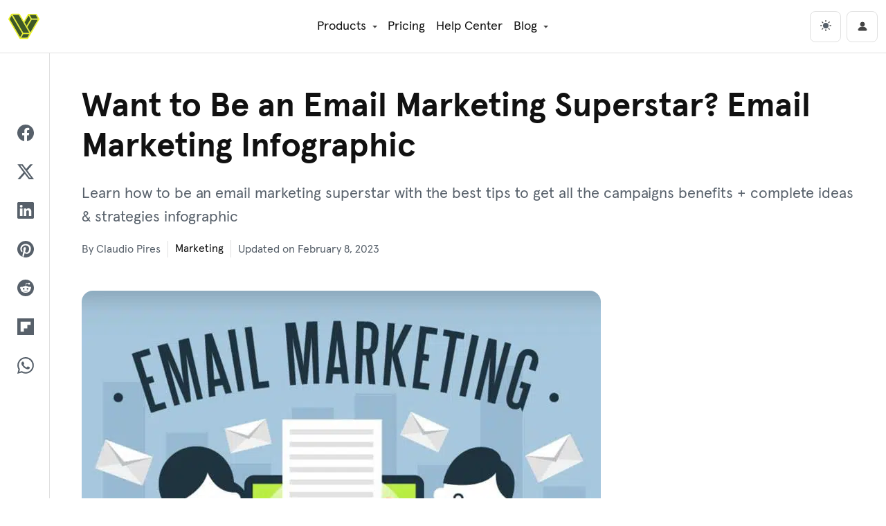

--- FILE ---
content_type: text/html; charset=UTF-8
request_url: https://visualmodo.com/email-marketing-superstar-infographic/
body_size: 24756
content:

<!DOCTYPE html>
<html lang="en" data-theme="light">

<head>
    <!-- Google tag (gtag.js) -->
	<script async src="https://www.googletagmanager.com/gtag/js?id=G-00F83GFH9V"></script>
	<script>
	  window.dataLayer = window.dataLayer || [];
	  function gtag(){dataLayer.push(arguments);}
	  gtag('js', new Date());

	  gtag('config', 'G-00F83GFH9V');
	</script>
	<!-- Ahrefs -->
	<script src="https://analytics.ahrefs.com/analytics.js" data-key="23T8iP7uYQnLMy1wBnFHqw" async></script>
	<meta charset="UTF-8">
	<meta name="viewport" content="width=device-width, initial-scale=1, shrink-to-fit=no">
	<meta name="posticywebsite" content="R21ttAmd36YMHVTBLcg648j0MZAOw3">
	<link rel="profile" href="https://gmpg.org/xfn/11">
	<meta name='robots' content='index, follow, max-image-preview:large, max-snippet:-1, max-video-preview:-1' />

	<!-- This site is optimized with the Yoast SEO Premium plugin v26.8 (Yoast SEO v26.8) - https://yoast.com/product/yoast-seo-premium-wordpress/ -->
	<title>Want to Be an Email Marketing Superstar? Best Infographic</title>
	<meta name="description" content="Learn how to be an email marketing superstar with the best tips to get all the campaigns benefits + complete ideas &amp; strategies infographic" />
	<link rel="canonical" href="https://visualmodo.com/email-marketing-superstar-infographic/" />
	<meta property="og:locale" content="en_US" />
	<meta property="og:type" content="article" />
	<meta property="og:title" content="Want to Be an Email Marketing Superstar? Email Marketing Infographic" />
	<meta property="og:description" content="Learn how to be an email marketing superstar with the best tips to get all the campaigns benefits + complete ideas &amp; strategies infographic" />
	<meta property="og:url" content="https://visualmodo.com/email-marketing-superstar-infographic/" />
	<meta property="og:site_name" content="Visualmodo" />
	<meta property="article:publisher" content="https://www.facebook.com/visualmodo" />
	<meta property="article:author" content="https://www.facebook.com/claudiopcjunior" />
	<meta property="article:published_time" content="2018-12-19T01:16:58+00:00" />
	<meta property="article:modified_time" content="2023-02-08T19:28:20+00:00" />
	<meta property="og:image" content="https://visualmodo.com/wp-content/uploads/2018/12/Want-to-Be-an-Email-Marketing-Superstar-Email-Marketing-Infographic.jpg" />
	<meta property="og:image:width" content="750" />
	<meta property="og:image:height" content="478" />
	<meta property="og:image:type" content="image/jpeg" />
	<meta name="author" content="Claudio Pires" />
	<meta name="twitter:card" content="summary_large_image" />
	<meta name="twitter:creator" content="@Claudio_Web_Dev" />
	<meta name="twitter:site" content="@visualmodo" />
	<script type="application/ld+json" class="yoast-schema-graph">{"@context":"https://schema.org","@graph":[{"@type":"Article","@id":"https://visualmodo.com/email-marketing-superstar-infographic/#article","isPartOf":{"@id":"https://visualmodo.com/email-marketing-superstar-infographic/"},"author":{"name":"Claudio Pires","@id":"https://visualmodo.com/#/schema/person/8fd84d13123633f3542971f297bda9af"},"headline":"Want to Be an Email Marketing Superstar? Email Marketing Infographic","datePublished":"2018-12-19T01:16:58+00:00","dateModified":"2023-02-08T19:28:20+00:00","mainEntityOfPage":{"@id":"https://visualmodo.com/email-marketing-superstar-infographic/"},"wordCount":862,"commentCount":0,"publisher":{"@id":"https://visualmodo.com/#organization"},"image":{"@id":"https://visualmodo.com/email-marketing-superstar-infographic/#primaryimage"},"thumbnailUrl":"https://visualmodo.com/wp-content/uploads/2018/12/Want-to-Be-an-Email-Marketing-Superstar-Email-Marketing-Infographic.jpg","keywords":["eCommerce","Marketing","Tips"],"articleSection":["Marketing"],"inLanguage":"en-US"},{"@type":"WebPage","@id":"https://visualmodo.com/email-marketing-superstar-infographic/","url":"https://visualmodo.com/email-marketing-superstar-infographic/","name":"Want to Be an Email Marketing Superstar? Best Infographic","isPartOf":{"@id":"https://visualmodo.com/#website"},"primaryImageOfPage":{"@id":"https://visualmodo.com/email-marketing-superstar-infographic/#primaryimage"},"image":{"@id":"https://visualmodo.com/email-marketing-superstar-infographic/#primaryimage"},"thumbnailUrl":"https://visualmodo.com/wp-content/uploads/2018/12/Want-to-Be-an-Email-Marketing-Superstar-Email-Marketing-Infographic.jpg","datePublished":"2018-12-19T01:16:58+00:00","dateModified":"2023-02-08T19:28:20+00:00","description":"Learn how to be an email marketing superstar with the best tips to get all the campaigns benefits + complete ideas & strategies infographic","breadcrumb":{"@id":"https://visualmodo.com/email-marketing-superstar-infographic/#breadcrumb"},"inLanguage":"en-US","potentialAction":[{"@type":"ReadAction","target":["https://visualmodo.com/email-marketing-superstar-infographic/"]}]},{"@type":"ImageObject","inLanguage":"en-US","@id":"https://visualmodo.com/email-marketing-superstar-infographic/#primaryimage","url":"https://visualmodo.com/wp-content/uploads/2018/12/Want-to-Be-an-Email-Marketing-Superstar-Email-Marketing-Infographic.jpg","contentUrl":"https://visualmodo.com/wp-content/uploads/2018/12/Want-to-Be-an-Email-Marketing-Superstar-Email-Marketing-Infographic.jpg","width":750,"height":478},{"@type":"BreadcrumbList","@id":"https://visualmodo.com/email-marketing-superstar-infographic/#breadcrumb","itemListElement":[{"@type":"ListItem","position":1,"name":"Home","item":"https://visualmodo.com/"},{"@type":"ListItem","position":2,"name":"Want to Be an Email Marketing Superstar? Email Marketing Infographic"}]},{"@type":"WebSite","@id":"https://visualmodo.com/#website","url":"https://visualmodo.com/","name":"Visualmodo","description":"WordPress Themes","publisher":{"@id":"https://visualmodo.com/#organization"},"potentialAction":[{"@type":"SearchAction","target":{"@type":"EntryPoint","urlTemplate":"https://visualmodo.com/?s={search_term_string}"},"query-input":{"@type":"PropertyValueSpecification","valueRequired":true,"valueName":"search_term_string"}}],"inLanguage":"en-US"},{"@type":"Organization","@id":"https://visualmodo.com/#organization","name":"Visualmodo","url":"https://visualmodo.com/","logo":{"@type":"ImageObject","inLanguage":"en-US","@id":"https://visualmodo.com/#/schema/logo/image/","url":"https://visualmodo.com/wp-content/uploads/2023/09/Visualmodo-WordPress-theme-Logo.png","contentUrl":"https://visualmodo.com/wp-content/uploads/2023/09/Visualmodo-WordPress-theme-Logo.png","width":360,"height":360,"caption":"Visualmodo"},"image":{"@id":"https://visualmodo.com/#/schema/logo/image/"},"sameAs":["https://www.facebook.com/visualmodo","https://x.com/visualmodo","https://mastodon.social/@visualmodo","https://www.instagram.com/visualmodo/","https://www.linkedin.com/company/visualmodo/","https://pinterest.com/visualmodo/","https://www.youtube.com/c/Visualmodo"]},{"@type":"Person","@id":"https://visualmodo.com/#/schema/person/8fd84d13123633f3542971f297bda9af","name":"Claudio Pires","image":{"@type":"ImageObject","inLanguage":"en-US","@id":"https://visualmodo.com/#/schema/person/image/","url":"https://secure.gravatar.com/avatar/51ce2c857233ed8ac3b317ac4331e96fad0cc1229912a2e605b4fb04a2ddee4c?s=96&d=mm&r=g","contentUrl":"https://secure.gravatar.com/avatar/51ce2c857233ed8ac3b317ac4331e96fad0cc1229912a2e605b4fb04a2ddee4c?s=96&d=mm&r=g","caption":"Claudio Pires"},"description":"is the co-founder of Visualmodo, a renowned company in web development and design. With over 15 years of experience, Claudio has honed his skills in content creation, web development support, and senior web designer. A trilingual expert fluent in English, Portuguese, and Spanish, he brings a global perspective to his work. Beyond his professional endeavors, Claudio is an active YouTuber, sharing his insights and expertise with a broader audience. Based in Brazil, Claudio continues to push the boundaries of web design and digital content, making him a pivotal figure in the industry.","sameAs":["https://visualmodo.com","https://www.facebook.com/claudiopcjunior","https://x.com/Claudio_Web_Dev"],"knowsAbout":["Senior Editor","Content Creation","Senior Web Designer"],"url":"https://visualmodo.com/author/claudio/"}]}</script>
	<!-- / Yoast SEO Premium plugin. -->


<link href='https://fonts.gstatic.com' crossorigin rel='preconnect' />
<link rel="alternate" type="application/rss+xml" title="Visualmodo &raquo; Feed" href="https://visualmodo.com/feed/" />
<style id='wp-img-auto-sizes-contain-inline-css' type='text/css'>
img:is([sizes=auto i],[sizes^="auto," i]){contain-intrinsic-size:3000px 1500px}
/*# sourceURL=wp-img-auto-sizes-contain-inline-css */
</style>
<style id='wp-emoji-styles-inline-css' type='text/css'>

	img.wp-smiley, img.emoji {
		display: inline !important;
		border: none !important;
		box-shadow: none !important;
		height: 1em !important;
		width: 1em !important;
		margin: 0 0.07em !important;
		vertical-align: -0.1em !important;
		background: none !important;
		padding: 0 !important;
	}
/*# sourceURL=wp-emoji-styles-inline-css */
</style>
<style id='wp-block-library-inline-css' type='text/css'>
:root{--wp-block-synced-color:#7a00df;--wp-block-synced-color--rgb:122,0,223;--wp-bound-block-color:var(--wp-block-synced-color);--wp-editor-canvas-background:#ddd;--wp-admin-theme-color:#007cba;--wp-admin-theme-color--rgb:0,124,186;--wp-admin-theme-color-darker-10:#006ba1;--wp-admin-theme-color-darker-10--rgb:0,107,160.5;--wp-admin-theme-color-darker-20:#005a87;--wp-admin-theme-color-darker-20--rgb:0,90,135;--wp-admin-border-width-focus:2px}@media (min-resolution:192dpi){:root{--wp-admin-border-width-focus:1.5px}}.wp-element-button{cursor:pointer}:root .has-very-light-gray-background-color{background-color:#eee}:root .has-very-dark-gray-background-color{background-color:#313131}:root .has-very-light-gray-color{color:#eee}:root .has-very-dark-gray-color{color:#313131}:root .has-vivid-green-cyan-to-vivid-cyan-blue-gradient-background{background:linear-gradient(135deg,#00d084,#0693e3)}:root .has-purple-crush-gradient-background{background:linear-gradient(135deg,#34e2e4,#4721fb 50%,#ab1dfe)}:root .has-hazy-dawn-gradient-background{background:linear-gradient(135deg,#faaca8,#dad0ec)}:root .has-subdued-olive-gradient-background{background:linear-gradient(135deg,#fafae1,#67a671)}:root .has-atomic-cream-gradient-background{background:linear-gradient(135deg,#fdd79a,#004a59)}:root .has-nightshade-gradient-background{background:linear-gradient(135deg,#330968,#31cdcf)}:root .has-midnight-gradient-background{background:linear-gradient(135deg,#020381,#2874fc)}:root{--wp--preset--font-size--normal:16px;--wp--preset--font-size--huge:42px}.has-regular-font-size{font-size:1em}.has-larger-font-size{font-size:2.625em}.has-normal-font-size{font-size:var(--wp--preset--font-size--normal)}.has-huge-font-size{font-size:var(--wp--preset--font-size--huge)}.has-text-align-center{text-align:center}.has-text-align-left{text-align:left}.has-text-align-right{text-align:right}.has-fit-text{white-space:nowrap!important}#end-resizable-editor-section{display:none}.aligncenter{clear:both}.items-justified-left{justify-content:flex-start}.items-justified-center{justify-content:center}.items-justified-right{justify-content:flex-end}.items-justified-space-between{justify-content:space-between}.screen-reader-text{border:0;clip-path:inset(50%);height:1px;margin:-1px;overflow:hidden;padding:0;position:absolute;width:1px;word-wrap:normal!important}.screen-reader-text:focus{background-color:#ddd;clip-path:none;color:#444;display:block;font-size:1em;height:auto;left:5px;line-height:normal;padding:15px 23px 14px;text-decoration:none;top:5px;width:auto;z-index:100000}html :where(.has-border-color){border-style:solid}html :where([style*=border-top-color]){border-top-style:solid}html :where([style*=border-right-color]){border-right-style:solid}html :where([style*=border-bottom-color]){border-bottom-style:solid}html :where([style*=border-left-color]){border-left-style:solid}html :where([style*=border-width]){border-style:solid}html :where([style*=border-top-width]){border-top-style:solid}html :where([style*=border-right-width]){border-right-style:solid}html :where([style*=border-bottom-width]){border-bottom-style:solid}html :where([style*=border-left-width]){border-left-style:solid}html :where(img[class*=wp-image-]){height:auto;max-width:100%}:where(figure){margin:0 0 1em}html :where(.is-position-sticky){--wp-admin--admin-bar--position-offset:var(--wp-admin--admin-bar--height,0px)}@media screen and (max-width:600px){html :where(.is-position-sticky){--wp-admin--admin-bar--position-offset:0px}}

/*# sourceURL=wp-block-library-inline-css */
</style><style id='wp-block-heading-inline-css' type='text/css'>
h1:where(.wp-block-heading).has-background,h2:where(.wp-block-heading).has-background,h3:where(.wp-block-heading).has-background,h4:where(.wp-block-heading).has-background,h5:where(.wp-block-heading).has-background,h6:where(.wp-block-heading).has-background{padding:1.25em 2.375em}h1.has-text-align-left[style*=writing-mode]:where([style*=vertical-lr]),h1.has-text-align-right[style*=writing-mode]:where([style*=vertical-rl]),h2.has-text-align-left[style*=writing-mode]:where([style*=vertical-lr]),h2.has-text-align-right[style*=writing-mode]:where([style*=vertical-rl]),h3.has-text-align-left[style*=writing-mode]:where([style*=vertical-lr]),h3.has-text-align-right[style*=writing-mode]:where([style*=vertical-rl]),h4.has-text-align-left[style*=writing-mode]:where([style*=vertical-lr]),h4.has-text-align-right[style*=writing-mode]:where([style*=vertical-rl]),h5.has-text-align-left[style*=writing-mode]:where([style*=vertical-lr]),h5.has-text-align-right[style*=writing-mode]:where([style*=vertical-rl]),h6.has-text-align-left[style*=writing-mode]:where([style*=vertical-lr]),h6.has-text-align-right[style*=writing-mode]:where([style*=vertical-rl]){rotate:180deg}
/*# sourceURL=https://visualmodo.com/wp-includes/blocks/heading/style.min.css */
</style>
<style id='wp-block-image-inline-css' type='text/css'>
.wp-block-image>a,.wp-block-image>figure>a{display:inline-block}.wp-block-image img{box-sizing:border-box;height:auto;max-width:100%;vertical-align:bottom}@media not (prefers-reduced-motion){.wp-block-image img.hide{visibility:hidden}.wp-block-image img.show{animation:show-content-image .4s}}.wp-block-image[style*=border-radius] img,.wp-block-image[style*=border-radius]>a{border-radius:inherit}.wp-block-image.has-custom-border img{box-sizing:border-box}.wp-block-image.aligncenter{text-align:center}.wp-block-image.alignfull>a,.wp-block-image.alignwide>a{width:100%}.wp-block-image.alignfull img,.wp-block-image.alignwide img{height:auto;width:100%}.wp-block-image .aligncenter,.wp-block-image .alignleft,.wp-block-image .alignright,.wp-block-image.aligncenter,.wp-block-image.alignleft,.wp-block-image.alignright{display:table}.wp-block-image .aligncenter>figcaption,.wp-block-image .alignleft>figcaption,.wp-block-image .alignright>figcaption,.wp-block-image.aligncenter>figcaption,.wp-block-image.alignleft>figcaption,.wp-block-image.alignright>figcaption{caption-side:bottom;display:table-caption}.wp-block-image .alignleft{float:left;margin:.5em 1em .5em 0}.wp-block-image .alignright{float:right;margin:.5em 0 .5em 1em}.wp-block-image .aligncenter{margin-left:auto;margin-right:auto}.wp-block-image :where(figcaption){margin-bottom:1em;margin-top:.5em}.wp-block-image.is-style-circle-mask img{border-radius:9999px}@supports ((-webkit-mask-image:none) or (mask-image:none)) or (-webkit-mask-image:none){.wp-block-image.is-style-circle-mask img{border-radius:0;-webkit-mask-image:url('data:image/svg+xml;utf8,<svg viewBox="0 0 100 100" xmlns="http://www.w3.org/2000/svg"><circle cx="50" cy="50" r="50"/></svg>');mask-image:url('data:image/svg+xml;utf8,<svg viewBox="0 0 100 100" xmlns="http://www.w3.org/2000/svg"><circle cx="50" cy="50" r="50"/></svg>');mask-mode:alpha;-webkit-mask-position:center;mask-position:center;-webkit-mask-repeat:no-repeat;mask-repeat:no-repeat;-webkit-mask-size:contain;mask-size:contain}}:root :where(.wp-block-image.is-style-rounded img,.wp-block-image .is-style-rounded img){border-radius:9999px}.wp-block-image figure{margin:0}.wp-lightbox-container{display:flex;flex-direction:column;position:relative}.wp-lightbox-container img{cursor:zoom-in}.wp-lightbox-container img:hover+button{opacity:1}.wp-lightbox-container button{align-items:center;backdrop-filter:blur(16px) saturate(180%);background-color:#5a5a5a40;border:none;border-radius:4px;cursor:zoom-in;display:flex;height:20px;justify-content:center;opacity:0;padding:0;position:absolute;right:16px;text-align:center;top:16px;width:20px;z-index:100}@media not (prefers-reduced-motion){.wp-lightbox-container button{transition:opacity .2s ease}}.wp-lightbox-container button:focus-visible{outline:3px auto #5a5a5a40;outline:3px auto -webkit-focus-ring-color;outline-offset:3px}.wp-lightbox-container button:hover{cursor:pointer;opacity:1}.wp-lightbox-container button:focus{opacity:1}.wp-lightbox-container button:focus,.wp-lightbox-container button:hover,.wp-lightbox-container button:not(:hover):not(:active):not(.has-background){background-color:#5a5a5a40;border:none}.wp-lightbox-overlay{box-sizing:border-box;cursor:zoom-out;height:100vh;left:0;overflow:hidden;position:fixed;top:0;visibility:hidden;width:100%;z-index:100000}.wp-lightbox-overlay .close-button{align-items:center;cursor:pointer;display:flex;justify-content:center;min-height:40px;min-width:40px;padding:0;position:absolute;right:calc(env(safe-area-inset-right) + 16px);top:calc(env(safe-area-inset-top) + 16px);z-index:5000000}.wp-lightbox-overlay .close-button:focus,.wp-lightbox-overlay .close-button:hover,.wp-lightbox-overlay .close-button:not(:hover):not(:active):not(.has-background){background:none;border:none}.wp-lightbox-overlay .lightbox-image-container{height:var(--wp--lightbox-container-height);left:50%;overflow:hidden;position:absolute;top:50%;transform:translate(-50%,-50%);transform-origin:top left;width:var(--wp--lightbox-container-width);z-index:9999999999}.wp-lightbox-overlay .wp-block-image{align-items:center;box-sizing:border-box;display:flex;height:100%;justify-content:center;margin:0;position:relative;transform-origin:0 0;width:100%;z-index:3000000}.wp-lightbox-overlay .wp-block-image img{height:var(--wp--lightbox-image-height);min-height:var(--wp--lightbox-image-height);min-width:var(--wp--lightbox-image-width);width:var(--wp--lightbox-image-width)}.wp-lightbox-overlay .wp-block-image figcaption{display:none}.wp-lightbox-overlay button{background:none;border:none}.wp-lightbox-overlay .scrim{background-color:#fff;height:100%;opacity:.9;position:absolute;width:100%;z-index:2000000}.wp-lightbox-overlay.active{visibility:visible}@media not (prefers-reduced-motion){.wp-lightbox-overlay.active{animation:turn-on-visibility .25s both}.wp-lightbox-overlay.active img{animation:turn-on-visibility .35s both}.wp-lightbox-overlay.show-closing-animation:not(.active){animation:turn-off-visibility .35s both}.wp-lightbox-overlay.show-closing-animation:not(.active) img{animation:turn-off-visibility .25s both}.wp-lightbox-overlay.zoom.active{animation:none;opacity:1;visibility:visible}.wp-lightbox-overlay.zoom.active .lightbox-image-container{animation:lightbox-zoom-in .4s}.wp-lightbox-overlay.zoom.active .lightbox-image-container img{animation:none}.wp-lightbox-overlay.zoom.active .scrim{animation:turn-on-visibility .4s forwards}.wp-lightbox-overlay.zoom.show-closing-animation:not(.active){animation:none}.wp-lightbox-overlay.zoom.show-closing-animation:not(.active) .lightbox-image-container{animation:lightbox-zoom-out .4s}.wp-lightbox-overlay.zoom.show-closing-animation:not(.active) .lightbox-image-container img{animation:none}.wp-lightbox-overlay.zoom.show-closing-animation:not(.active) .scrim{animation:turn-off-visibility .4s forwards}}@keyframes show-content-image{0%{visibility:hidden}99%{visibility:hidden}to{visibility:visible}}@keyframes turn-on-visibility{0%{opacity:0}to{opacity:1}}@keyframes turn-off-visibility{0%{opacity:1;visibility:visible}99%{opacity:0;visibility:visible}to{opacity:0;visibility:hidden}}@keyframes lightbox-zoom-in{0%{transform:translate(calc((-100vw + var(--wp--lightbox-scrollbar-width))/2 + var(--wp--lightbox-initial-left-position)),calc(-50vh + var(--wp--lightbox-initial-top-position))) scale(var(--wp--lightbox-scale))}to{transform:translate(-50%,-50%) scale(1)}}@keyframes lightbox-zoom-out{0%{transform:translate(-50%,-50%) scale(1);visibility:visible}99%{visibility:visible}to{transform:translate(calc((-100vw + var(--wp--lightbox-scrollbar-width))/2 + var(--wp--lightbox-initial-left-position)),calc(-50vh + var(--wp--lightbox-initial-top-position))) scale(var(--wp--lightbox-scale));visibility:hidden}}
/*# sourceURL=https://visualmodo.com/wp-includes/blocks/image/style.min.css */
</style>
<style id='wp-block-list-inline-css' type='text/css'>
ol,ul{box-sizing:border-box}:root :where(.wp-block-list.has-background){padding:1.25em 2.375em}
/*# sourceURL=https://visualmodo.com/wp-includes/blocks/list/style.min.css */
</style>
<style id='wp-block-paragraph-inline-css' type='text/css'>
.is-small-text{font-size:.875em}.is-regular-text{font-size:1em}.is-large-text{font-size:2.25em}.is-larger-text{font-size:3em}.has-drop-cap:not(:focus):first-letter{float:left;font-size:8.4em;font-style:normal;font-weight:100;line-height:.68;margin:.05em .1em 0 0;text-transform:uppercase}body.rtl .has-drop-cap:not(:focus):first-letter{float:none;margin-left:.1em}p.has-drop-cap.has-background{overflow:hidden}:root :where(p.has-background){padding:1.25em 2.375em}:where(p.has-text-color:not(.has-link-color)) a{color:inherit}p.has-text-align-left[style*="writing-mode:vertical-lr"],p.has-text-align-right[style*="writing-mode:vertical-rl"]{rotate:180deg}
/*# sourceURL=https://visualmodo.com/wp-includes/blocks/paragraph/style.min.css */
</style>
<style id='global-styles-inline-css' type='text/css'>
:root{--wp--preset--aspect-ratio--square: 1;--wp--preset--aspect-ratio--4-3: 4/3;--wp--preset--aspect-ratio--3-4: 3/4;--wp--preset--aspect-ratio--3-2: 3/2;--wp--preset--aspect-ratio--2-3: 2/3;--wp--preset--aspect-ratio--16-9: 16/9;--wp--preset--aspect-ratio--9-16: 9/16;--wp--preset--color--black: #000000;--wp--preset--color--cyan-bluish-gray: #abb8c3;--wp--preset--color--white: #ffffff;--wp--preset--color--pale-pink: #f78da7;--wp--preset--color--vivid-red: #cf2e2e;--wp--preset--color--luminous-vivid-orange: #ff6900;--wp--preset--color--luminous-vivid-amber: #fcb900;--wp--preset--color--light-green-cyan: #7bdcb5;--wp--preset--color--vivid-green-cyan: #00d084;--wp--preset--color--pale-cyan-blue: #8ed1fc;--wp--preset--color--vivid-cyan-blue: #0693e3;--wp--preset--color--vivid-purple: #9b51e0;--wp--preset--gradient--vivid-cyan-blue-to-vivid-purple: linear-gradient(135deg,rgb(6,147,227) 0%,rgb(155,81,224) 100%);--wp--preset--gradient--light-green-cyan-to-vivid-green-cyan: linear-gradient(135deg,rgb(122,220,180) 0%,rgb(0,208,130) 100%);--wp--preset--gradient--luminous-vivid-amber-to-luminous-vivid-orange: linear-gradient(135deg,rgb(252,185,0) 0%,rgb(255,105,0) 100%);--wp--preset--gradient--luminous-vivid-orange-to-vivid-red: linear-gradient(135deg,rgb(255,105,0) 0%,rgb(207,46,46) 100%);--wp--preset--gradient--very-light-gray-to-cyan-bluish-gray: linear-gradient(135deg,rgb(238,238,238) 0%,rgb(169,184,195) 100%);--wp--preset--gradient--cool-to-warm-spectrum: linear-gradient(135deg,rgb(74,234,220) 0%,rgb(151,120,209) 20%,rgb(207,42,186) 40%,rgb(238,44,130) 60%,rgb(251,105,98) 80%,rgb(254,248,76) 100%);--wp--preset--gradient--blush-light-purple: linear-gradient(135deg,rgb(255,206,236) 0%,rgb(152,150,240) 100%);--wp--preset--gradient--blush-bordeaux: linear-gradient(135deg,rgb(254,205,165) 0%,rgb(254,45,45) 50%,rgb(107,0,62) 100%);--wp--preset--gradient--luminous-dusk: linear-gradient(135deg,rgb(255,203,112) 0%,rgb(199,81,192) 50%,rgb(65,88,208) 100%);--wp--preset--gradient--pale-ocean: linear-gradient(135deg,rgb(255,245,203) 0%,rgb(182,227,212) 50%,rgb(51,167,181) 100%);--wp--preset--gradient--electric-grass: linear-gradient(135deg,rgb(202,248,128) 0%,rgb(113,206,126) 100%);--wp--preset--gradient--midnight: linear-gradient(135deg,rgb(2,3,129) 0%,rgb(40,116,252) 100%);--wp--preset--font-size--small: 13px;--wp--preset--font-size--medium: 20px;--wp--preset--font-size--large: 36px;--wp--preset--font-size--x-large: 42px;--wp--preset--spacing--20: 0.44rem;--wp--preset--spacing--30: 0.67rem;--wp--preset--spacing--40: 1rem;--wp--preset--spacing--50: 1.5rem;--wp--preset--spacing--60: 2.25rem;--wp--preset--spacing--70: 3.38rem;--wp--preset--spacing--80: 5.06rem;--wp--preset--shadow--natural: 6px 6px 9px rgba(0, 0, 0, 0.2);--wp--preset--shadow--deep: 12px 12px 50px rgba(0, 0, 0, 0.4);--wp--preset--shadow--sharp: 6px 6px 0px rgba(0, 0, 0, 0.2);--wp--preset--shadow--outlined: 6px 6px 0px -3px rgb(255, 255, 255), 6px 6px rgb(0, 0, 0);--wp--preset--shadow--crisp: 6px 6px 0px rgb(0, 0, 0);}:where(.is-layout-flex){gap: 0.5em;}:where(.is-layout-grid){gap: 0.5em;}body .is-layout-flex{display: flex;}.is-layout-flex{flex-wrap: wrap;align-items: center;}.is-layout-flex > :is(*, div){margin: 0;}body .is-layout-grid{display: grid;}.is-layout-grid > :is(*, div){margin: 0;}:where(.wp-block-columns.is-layout-flex){gap: 2em;}:where(.wp-block-columns.is-layout-grid){gap: 2em;}:where(.wp-block-post-template.is-layout-flex){gap: 1.25em;}:where(.wp-block-post-template.is-layout-grid){gap: 1.25em;}.has-black-color{color: var(--wp--preset--color--black) !important;}.has-cyan-bluish-gray-color{color: var(--wp--preset--color--cyan-bluish-gray) !important;}.has-white-color{color: var(--wp--preset--color--white) !important;}.has-pale-pink-color{color: var(--wp--preset--color--pale-pink) !important;}.has-vivid-red-color{color: var(--wp--preset--color--vivid-red) !important;}.has-luminous-vivid-orange-color{color: var(--wp--preset--color--luminous-vivid-orange) !important;}.has-luminous-vivid-amber-color{color: var(--wp--preset--color--luminous-vivid-amber) !important;}.has-light-green-cyan-color{color: var(--wp--preset--color--light-green-cyan) !important;}.has-vivid-green-cyan-color{color: var(--wp--preset--color--vivid-green-cyan) !important;}.has-pale-cyan-blue-color{color: var(--wp--preset--color--pale-cyan-blue) !important;}.has-vivid-cyan-blue-color{color: var(--wp--preset--color--vivid-cyan-blue) !important;}.has-vivid-purple-color{color: var(--wp--preset--color--vivid-purple) !important;}.has-black-background-color{background-color: var(--wp--preset--color--black) !important;}.has-cyan-bluish-gray-background-color{background-color: var(--wp--preset--color--cyan-bluish-gray) !important;}.has-white-background-color{background-color: var(--wp--preset--color--white) !important;}.has-pale-pink-background-color{background-color: var(--wp--preset--color--pale-pink) !important;}.has-vivid-red-background-color{background-color: var(--wp--preset--color--vivid-red) !important;}.has-luminous-vivid-orange-background-color{background-color: var(--wp--preset--color--luminous-vivid-orange) !important;}.has-luminous-vivid-amber-background-color{background-color: var(--wp--preset--color--luminous-vivid-amber) !important;}.has-light-green-cyan-background-color{background-color: var(--wp--preset--color--light-green-cyan) !important;}.has-vivid-green-cyan-background-color{background-color: var(--wp--preset--color--vivid-green-cyan) !important;}.has-pale-cyan-blue-background-color{background-color: var(--wp--preset--color--pale-cyan-blue) !important;}.has-vivid-cyan-blue-background-color{background-color: var(--wp--preset--color--vivid-cyan-blue) !important;}.has-vivid-purple-background-color{background-color: var(--wp--preset--color--vivid-purple) !important;}.has-black-border-color{border-color: var(--wp--preset--color--black) !important;}.has-cyan-bluish-gray-border-color{border-color: var(--wp--preset--color--cyan-bluish-gray) !important;}.has-white-border-color{border-color: var(--wp--preset--color--white) !important;}.has-pale-pink-border-color{border-color: var(--wp--preset--color--pale-pink) !important;}.has-vivid-red-border-color{border-color: var(--wp--preset--color--vivid-red) !important;}.has-luminous-vivid-orange-border-color{border-color: var(--wp--preset--color--luminous-vivid-orange) !important;}.has-luminous-vivid-amber-border-color{border-color: var(--wp--preset--color--luminous-vivid-amber) !important;}.has-light-green-cyan-border-color{border-color: var(--wp--preset--color--light-green-cyan) !important;}.has-vivid-green-cyan-border-color{border-color: var(--wp--preset--color--vivid-green-cyan) !important;}.has-pale-cyan-blue-border-color{border-color: var(--wp--preset--color--pale-cyan-blue) !important;}.has-vivid-cyan-blue-border-color{border-color: var(--wp--preset--color--vivid-cyan-blue) !important;}.has-vivid-purple-border-color{border-color: var(--wp--preset--color--vivid-purple) !important;}.has-vivid-cyan-blue-to-vivid-purple-gradient-background{background: var(--wp--preset--gradient--vivid-cyan-blue-to-vivid-purple) !important;}.has-light-green-cyan-to-vivid-green-cyan-gradient-background{background: var(--wp--preset--gradient--light-green-cyan-to-vivid-green-cyan) !important;}.has-luminous-vivid-amber-to-luminous-vivid-orange-gradient-background{background: var(--wp--preset--gradient--luminous-vivid-amber-to-luminous-vivid-orange) !important;}.has-luminous-vivid-orange-to-vivid-red-gradient-background{background: var(--wp--preset--gradient--luminous-vivid-orange-to-vivid-red) !important;}.has-very-light-gray-to-cyan-bluish-gray-gradient-background{background: var(--wp--preset--gradient--very-light-gray-to-cyan-bluish-gray) !important;}.has-cool-to-warm-spectrum-gradient-background{background: var(--wp--preset--gradient--cool-to-warm-spectrum) !important;}.has-blush-light-purple-gradient-background{background: var(--wp--preset--gradient--blush-light-purple) !important;}.has-blush-bordeaux-gradient-background{background: var(--wp--preset--gradient--blush-bordeaux) !important;}.has-luminous-dusk-gradient-background{background: var(--wp--preset--gradient--luminous-dusk) !important;}.has-pale-ocean-gradient-background{background: var(--wp--preset--gradient--pale-ocean) !important;}.has-electric-grass-gradient-background{background: var(--wp--preset--gradient--electric-grass) !important;}.has-midnight-gradient-background{background: var(--wp--preset--gradient--midnight) !important;}.has-small-font-size{font-size: var(--wp--preset--font-size--small) !important;}.has-medium-font-size{font-size: var(--wp--preset--font-size--medium) !important;}.has-large-font-size{font-size: var(--wp--preset--font-size--large) !important;}.has-x-large-font-size{font-size: var(--wp--preset--font-size--x-large) !important;}
/*# sourceURL=global-styles-inline-css */
</style>

<style id='classic-theme-styles-inline-css' type='text/css'>
/*! This file is auto-generated */
.wp-block-button__link{color:#fff;background-color:#32373c;border-radius:9999px;box-shadow:none;text-decoration:none;padding:calc(.667em + 2px) calc(1.333em + 2px);font-size:1.125em}.wp-block-file__button{background:#32373c;color:#fff;text-decoration:none}
/*# sourceURL=/wp-includes/css/classic-themes.min.css */
</style>
<link rel='stylesheet' id='project-style-css' href='https://visualmodo.com/wp-content/themes/visualmodo/assets/css/sites.min.css?ver=6.9' type='text/css' media='all' />
<script type="text/javascript" src="https://visualmodo.com/wp-includes/js/jquery/jquery.min.js?ver=3.7.1" id="jquery-core-js"></script>
<script type="text/javascript" src="https://visualmodo.com/wp-includes/js/jquery/jquery-migrate.min.js?ver=3.4.1" id="jquery-migrate-js"></script>
<link rel="preload" as="font" href="https://visualmodo.com/wp-content/themes/visualmodo/assets/font/apercu-light-pro.woff2" type="font/woff2" crossorigin><link rel="preload" as="font" href="https://visualmodo.com/wp-content/themes/visualmodo/assets/font/apercu-regular-pro.woff2" type="font/woff2" crossorigin><link rel="preload" as="font" href="https://visualmodo.com/wp-content/themes/visualmodo/assets/font/apercu-bold-pro.woff2" type="font/woff2" crossorigin><link rel="icon" href="https://visualmodo.com/wp-content/uploads/2022/07/cropped-visualmodo-symbol-favicon-32x32.png" sizes="32x32" />
<link rel="icon" href="https://visualmodo.com/wp-content/uploads/2022/07/cropped-visualmodo-symbol-favicon-192x192.png" sizes="192x192" />
<link rel="apple-touch-icon" href="https://visualmodo.com/wp-content/uploads/2022/07/cropped-visualmodo-symbol-favicon-180x180.png" />
<meta name="msapplication-TileImage" content="https://visualmodo.com/wp-content/uploads/2022/07/cropped-visualmodo-symbol-favicon-270x270.png" />
</head>

<body class="wp-singular post-template post-template-visualmodo-blog post-template-visualmodo-blog-php single single-post postid-94062 single-format-standard wp-theme-visualmodo sites">

    <div class="site" id="page">

        <header id="wrapper-navbar" class="sites-header">

            <a class="skip-link screen-reader-text" href="#content">Skip to content</a>

            <nav id="main-nav" class="navbar navbar-expand-lg" aria-labelledby="main-nav-label">

                <span id="main-nav-label" class="visually-hidden-focusable">
                    Main Navigation                </span>
                
                <div class="sites-header__inner container-fluid">
                    
                    <a class="sites-header__brand navbar-brand d-flex align-items-center" href="https://visualmodo.com/" rel="home">
                        <svg class="sites-header__logo me-2" xmlns="http://www.w3.org/2000/svg" viewBox="0 0 16 16">
                            <path d="M15.96 4.08h0l-1.39-2.51c-.05-.1-.16-.16-.27-.16h-3.86c-.11 0-.21.06-.27.15h0L8.01 5.31 5.86 1.56c-.06-.1-.16-.16-.27-.16H1.73c-.11 0-.21.06-.27.16h0L.04 4.05a.34.34 0 0 0 0 .31l5.75 10.09c.06.1.16.16.27.16h0 3.87c.11 0 .21-.06.27-.16l5.75-10.06c.06-.1.06-.22.01-.31zm-1.85-2.06l1.05 1.89h-3.15l-1.05-1.89h3.15zm-3.67.32l1.04 1.88-2.07 3.53-1.04-1.81 2.07-3.6zm-5.03-.32l5.41 9.42H7.69L2.27 2.02h3.14zm.65 11.64L.67 4.2l1.07-1.87 5.42 9.42-1.1 1.91zm3.71.29l-3.17.02 1.09-1.91h3.16l-1.08 1.89zm1.6-2.79l-1.6-2.79 2.24-3.83h3.15l-3.79 6.62z" fill="#ebf222"/>
                            <path d="M10.82 11.44L5.41 2.02H2.27l5.42 9.42zm-9.09-9.1L.67 4.2l5.39 9.46 1.09-1.91zM6.6 13.97l3.17-.02 1.08-1.89H7.69zm4.87-9.75l-1.03-1.88-2.07 3.6 1.04 1.81zm-.5-2.2l1.04 1.89h3.15l-1.05-1.89zm-1.2 6.35l1.6 2.79 3.78-6.62h-3.14z" fill="#3f5925"/>
                        </svg>
                    </a>

                    <div class="offcanvas offcanvas-end" data-bs-scroll="true" tabindex="-1" id="sites-header-menu-offcanvas" aria-labelledby="sitesHeaderMenuCanvasLabel">

                        <div class="offcanvas-header">
                            <p class="offcanvas-title" id="sitesHeaderMenuCanvasLabel">Menu</p>
                            <button type="button" class="btn-close" data-bs-dismiss="offcanvas" aria-label="Close"></button>
                        </div>

                        <div id="navbarNavDropdown" class="sites-header__menu offcanvas-body justify-content-center">
                            
                            <ul id="primary-menu" class="sites-menu navbar-nav ml-auto">

                                <li itemscope="itemscope" itemtype="https://www.schema.org/SiteNavigationElement" id="menu-item-01" class="menu-item menu-item-type-custom menu-item-object-custom menu-item-has-children dropdown menu-item-01 nav-item">
                                    <a title="Products" href="https://visualmodo.com/wordpress-themes" data-bs-toggle="dropdown" aria-haspopup="true" aria-expanded="false" class="nav-link" id="menu-item-dropdown-01">Products</a>
                                        <ul class="dropdown-menu" aria-labelledby="menu-item-dropdown-01" role="menu">

                                            <li class="dropdown-header">WordPress Produtcs</li>

                                            <li itemscope="itemscope" itemtype="https://www.schema.org/SiteNavigationElement" id="menu-item-02" class="menu-item menu-item-type-post_type menu-item-object-page menu-item-02 nav-item">
                                                <a title="WordPress Themes" href="https://visualmodo.com/wordpress-themes" class="dropdown-item">
                                                    WordPress Themes
                                                    <div class="dropdown-item-subtitle">Enhance Your Site: Stunning WordPress Themes</br>for Blogs, Portfolios, E-commerce, and Beyond.</div>
                                                </a>
                                            </li>

                                            <li itemscope="itemscope" itemtype="https://www.schema.org/SiteNavigationElement" id="menu-item-04" class="menu-item menu-item-type-post_type menu-item-object-page menu-item-04 nav-item">
                                                <a title="Borderless Plugin" href="https://visualmodo.com/borderless" class="dropdown-item">
                                                    Borderless Plugin
                                                    <div class="dropdown-item-subtitle">Templates Library, Elementor Widgets, Gutenberg</br>Blocks, Custom Post Types—all at your fingertips!</div>
                                                </a>
                                            </li>

                                            <li itemscope="itemscope" itemtype="https://www.schema.org/SiteNavigationElement" id="menu-item-05" class="menu-item menu-item-type-post_type menu-item-object-page menu-item-05 nav-item">
                                                <a title="Visualmodo Studio" href="https://visualmodo.com/studio" class="dropdown-item">
                                                    Visualmodo Studio
                                                    <div class="dropdown-item-subtitle">Turning Ideas into Reality: Your AI for Text, Image</br>Video, Code, Conversations, Voice, and More!</div>
                                                </a>
                                            </li>

                                            <li role="separator" class="menu-item-divider"></li>
                                            <li class="dropdown-header">Corporate Ventures</li>

                                            <li itemscope="itemscope" itemtype="https://www.schema.org/SiteNavigationElement" id="menu-item-06" class="menu-item menu-item-type-post_type menu-item-object-page menu-item-06 nav-item">
                                                <a title="Sites Gallery" href="https://sites.gallery" class="dropdown-item" target="_blank">
                                                    Sites Gallery
                                                    <div class="dropdown-item-subtitle">A web design & development award platform.</div>
                                                </a>
                                            </li>

                                            <li itemscope="itemscope" itemtype="https://www.schema.org/SiteNavigationElement" id="menu-item-07" class="menu-item menu-item-type-post_type menu-item-object-page menu-item-07 nav-item">
                                                <a title="Growwwth" href="https://growwwth.net" class="dropdown-item" target="_blank">
                                                    Growwwth
                                                    <div class="dropdown-item-subtitle">Content & Influencer Marketing Marketplace.</div>
                                                </a>
                                            </li>
                                        </ul>
                                </li>

                                <li itemscope="itemscope" itemtype="https://www.schema.org/SiteNavigationElement" id="menu-item-08" class="menu-item menu-item-type-custom menu-item-object-custom menu-item-08 nav-item"><a title="Pricing" href="https://visualmodo.com/pricing" class="nav-link">Pricing</a></li>

                                <li itemscope="itemscope" itemtype="https://www.schema.org/SiteNavigationElement" id="menu-item-09" class="menu-item menu-item-type-custom menu-item-object-custom menu-item-09 nav-item"><a title="Help Center" href="https://visualmodo.com/docs" class="nav-link">Help Center</a></li>

                                <li itemscope="itemscope" itemtype="https://www.schema.org/SiteNavigationElement" id="menu-item-10" class="menu-item menu-item-type-custom menu-item-object-custom menu-item-has-children dropdown menu-item-10 nav-item"><a title="Blog" href="https://visualmodo.com/blog" data-bs-toggle="dropdown" aria-haspopup="true" aria-expanded="false" class="nav-link" id="menu-item-dropdown-10">Blog</a>
                                    <ul class="dropdown-menu" aria-labelledby="menu-item-dropdown-07" role="menu">
                                        <li itemscope="itemscope" itemtype="https://www.schema.org/SiteNavigationElement" id="menu-item-63" class="menu-item menu-item-type-post_type menu-item-object-page menu-item-63 nav-item"><a title="Articles" href="https://visualmodo.com/blog" class="dropdown-item">Articles</a></li>
                                        <li itemscope="itemscope" itemtype="https://www.schema.org/SiteNavigationElement" id="menu-item-08" class="menu-item menu-item-type-post_type menu-item-object-page menu-item-08 nav-item"><a title="Write For Us" href="https://visualmodo.com/write-for-us" class="dropdown-item">Write For Us</a></li>
                                        <li itemscope="itemscope" itemtype="https://www.schema.org/SiteNavigationElement" id="menu-item-09" class="menu-item menu-item-type-post_type menu-item-object-page menu-item-09 nav-item"><a title="Editorial Process" href="https://visualmodo.com/editorial-process" class="dropdown-item">Editorial Process</a></li>
                                    </ul>
                                </li>

                            </ul>

                        </div>
                        
                    </div>

                    <div class="sites-header__actions">

                        <button class="theme-toggle" id="theme-toggle" title="Toggles light &amp; dark" aria-label="dark">
                            <svg class="sun-and-moon" aria-hidden="true" width="16" height="16" viewBox="0 0 24 24">
                                <mask class="moon" id="moon-mask">
                                <rect x="0" y="0" width="100%" height="100%" fill="white"></rect>
                                <circle cx="24" cy="10" r="6" fill="black"></circle>
                                </mask>
                                <circle class="sun" cx="12" cy="12" r="6" mask="url(#moon-mask)" fill="currentColor"></circle>
                                <g class="sun-beams" stroke="currentColor">
                                <line x1="12" y1="1" x2="12" y2="3"></line>
                                <line x1="12" y1="21" x2="12" y2="23"></line>
                                <line x1="4.22" y1="4.22" x2="5.64" y2="5.64"></line>
                                <line x1="18.36" y1="18.36" x2="19.78" y2="19.78"></line>
                                <line x1="1" y1="12" x2="3" y2="12"></line>
                                <line x1="21" y1="12" x2="23" y2="12"></line>
                                <line x1="4.22" y1="19.78" x2="5.64" y2="18.36"></line>
                                <line x1="18.36" y1="5.64" x2="19.78" y2="4.22"></line>
                                </g>
                            </svg>
                        </button>

                        <a class="sites-header__account" href="/acc" title="Account">
                            <svg xmlns="http://www.w3.org/2000/svg" width="16" height="16" fill="currentColor" class="bi bi-person-fill" viewBox="0 0 16 16">
                                <path d="M3 14s-1 0-1-1 1-4 6-4 6 3 6 4-1 1-1 1H3Zm5-6a3 3 0 1 0 0-6 3 3 0 0 0 0 6Z"/>
                            </svg>
                        </a>

                        <div class="sites-header__menu-toggler d-lg-none" data-bs-toggle="offcanvas" data-bs-target="#sites-header-menu-offcanvas" aria-controls="sites-header-menu-offcanvas">
                            <svg xmlns="http://www.w3.org/2000/svg" width="16" height="16" fill="currentColor" class="bi bi-three-dots-vertical" viewBox="0 0 16 16">
                                <path d="M9.5 13a1.5 1.5 0 1 1-3 0 1.5 1.5 0 0 1 3 0zm0-5a1.5 1.5 0 1 1-3 0 1.5 1.5 0 0 1 3 0zm0-5a1.5 1.5 0 1 1-3 0 1.5 1.5 0 0 1 3 0z"/>
                            </svg>
                            <span class="visually-hidden-focusable">Menu</span>
                        </div>

                    </div>

                </div>

            </nav>

        </header>
<main role="main" class="sites-content sites-single wrapper" id="index-wrapper">
    
<script>
  function shareOnFacebook() {
    var postURL = window.location.href;
    window.open('https://www.facebook.com/sharer/sharer.php?u=' + encodeURIComponent(postURL), 'Share on Facebook', 'width=600,height=400');
  }
</script>

<aside class="sites-content__side-left d-flex flex-column flex-shrink-0">
    <nav class="nav flex-column">
        <a class="nav-link" href="#" onclick="shareOnFacebook(); return false;">
          <svg xmlns="http://www.w3.org/2000/svg" width="24" height="24" fill="currentColor" class="bi bi-facebook" viewBox="0 0 16 16">
            <path d="M16 8.049c0-4.446-3.582-8.05-8-8.05C3.58 0-.002 3.603-.002 8.05c0 4.017 2.926 7.347 6.75 7.951v-5.625h-2.03V8.05H6.75V6.275c0-2.017 1.195-3.131 3.022-3.131.876 0 1.791.157 1.791.157v1.98h-1.009c-.993 0-1.303.621-1.303 1.258v1.51h2.218l-.354 2.326H9.25V16c3.824-.604 6.75-3.934 6.75-7.951z"/>
          </svg>
        </a>
        <a class="nav-link" href="https://twitter.com/intent/tweet?text=Want+to+Be+an+Email+Marketing+Superstar%3F+Email+Marketing+Infographic&url=https://visualmodo.com/email-marketing-superstar-infographic/" target="_blank" rel="nofollow noopener">
          <svg xmlns="http://www.w3.org/2000/svg" width="24" height="24" fill="currentColor" class="bi bi-twitter-x" viewBox="0 0 16 16">
            <path d="M12.6.75h2.454l-5.36 6.142L16 15.25h-4.937l-3.867-5.07-4.425 5.07H.316l5.733-6.57L0 .75h5.063l3.495 4.633L12.601.75Zm-.86 13.028h1.36L4.323 2.145H2.865l8.875 11.633Z"/>
          </svg>
        </a>
        <a class="nav-link" href="https://www.linkedin.com/sharing/share-offsite/?url=https%3A%2F%2Fvisualmodo.com%2Femail-marketing-superstar-infographic%2F" target="_blank" rel="nofollow noopener">
          <svg xmlns="http://www.w3.org/2000/svg" width="24" height="24" fill="currentColor" class="bi bi-linkedin" viewBox="0 0 16 16">
            <path d="M0 1.146C0 .513.526 0 1.175 0h13.65C15.474 0 16 .513 16 1.146v13.708c0 .633-.526 1.146-1.175 1.146H1.175C.526 16 0 15.487 0 14.854V1.146zm4.943 12.248V6.169H2.542v7.225h2.401zm-1.2-8.212c.837 0 1.358-.554 1.358-1.248-.015-.709-.52-1.248-1.342-1.248-.822 0-1.359.54-1.359 1.248 0 .694.521 1.248 1.327 1.248h.016zm4.908 8.212V9.359c0-.216.016-.432.08-.586.173-.431.568-.878 1.232-.878.869 0 1.216.662 1.216 1.634v3.865h2.401V9.25c0-2.22-1.184-3.252-2.764-3.252-1.274 0-1.845.7-2.165 1.193v.025h-.016a5.54 5.54 0 0 1 .016-.025V6.169h-2.4c.03.678 0 7.225 0 7.225h2.4z"/>
          </svg>
        </a>
        <a class="nav-link" href="https://pinterest.com/pin/create/button/?url=https%3A%2F%2Fvisualmodo.com%2Femail-marketing-superstar-infographic%2F&media=https://visualmodo.com/wp-content/uploads/2018/12/Want-to-Be-an-Email-Marketing-Superstar-Email-Marketing-Infographic.jpg&description=Want to Be an Email Marketing Superstar? Email Marketing Infographic&url=https%3A%2F%2Fvisualmodo.com%2Femail-marketing-superstar-infographic%2F" data-pin-do="buttonPin" data-pin-custom="true" target="_blank" rel="nofollow noopener">
          <svg xmlns="http://www.w3.org/2000/svg" width="24" height="24" fill="currentColor" class="bi bi-pinterest" viewBox="0 0 16 16">
            <path d="M8 0a8 8 0 0 0-2.915 15.452c-.07-.633-.134-1.606.027-2.297.146-.625.938-3.977.938-3.977s-.239-.479-.239-1.187c0-1.113.645-1.943 1.448-1.943.682 0 1.012.512 1.012 1.127 0 .686-.437 1.712-.663 2.663-.188.796.4 1.446 1.185 1.446 1.422 0 2.515-1.5 2.515-3.664 0-1.915-1.377-3.254-3.342-3.254-2.276 0-3.612 1.707-3.612 3.471 0 .688.265 1.425.595 1.826a.24.24 0 0 1 .056.23c-.061.252-.196.796-.222.907-.035.146-.116.177-.268.107-1-.465-1.624-1.926-1.624-3.1 0-2.523 1.834-4.84 5.286-4.84 2.775 0 4.932 1.977 4.932 4.62 0 2.757-1.739 4.976-4.151 4.976-.811 0-1.573-.421-1.834-.919l-.498 1.902c-.181.695-.669 1.566-.995 2.097A8 8 0 1 0 8 0z"/>
          </svg>
        </a>

        <a class="nav-link" href="https://www.reddit.com/submit?url=https%3A%2F%2Fvisualmodo.com%2Femail-marketing-superstar-infographic%2F&title=Want+to+Be+an+Email+Marketing+Superstar%3F+Email+Marketing+Infographic" target="_blank" rel="nofollow noopener">
        <svg xmlns="http://www.w3.org/2000/svg" width="24" height="24" fill="currentColor" class="bi bi-reddit" viewBox="0 0 16 16">
          <path d="M6.167 8a.83.83 0 0 0-.83.83c0 .459.372.84.83.831a.831.831 0 0 0 0-1.661m1.843 3.647c.315 0 1.403-.038 1.976-.611a.23.23 0 0 0 0-.306.213.213 0 0 0-.306 0c-.353.363-1.126.487-1.67.487-.545 0-1.308-.124-1.671-.487a.213.213 0 0 0-.306 0 .213.213 0 0 0 0 .306c.564.563 1.652.61 1.977.61zm.992-2.807c0 .458.373.83.831.83s.83-.381.83-.83a.831.831 0 0 0-1.66 0z"/>
          <path d="M16 8A8 8 0 1 1 0 8a8 8 0 0 1 16 0m-3.828-1.165c-.315 0-.602.124-.812.325-.801-.573-1.9-.945-3.121-.993l.534-2.501 1.738.372a.83.83 0 1 0 .83-.869.83.83 0 0 0-.744.468l-1.938-.41a.2.2 0 0 0-.153.028.2.2 0 0 0-.086.134l-.592 2.788c-1.24.038-2.358.41-3.17.992-.21-.2-.496-.324-.81-.324a1.163 1.163 0 0 0-.478 2.224q-.03.17-.029.353c0 1.795 2.091 3.256 4.669 3.256s4.668-1.451 4.668-3.256c0-.114-.01-.238-.029-.353.401-.181.688-.592.688-1.069 0-.65-.525-1.165-1.165-1.165"/>
      </svg>
      </a>
      <a class="nav-link" href="https://share.flipboard.com/bookmarklet/popout?v=2&#038;title=&#038;url=https%3A%2F%2Fvisualmodo.com%2Femail-marketing-superstar-infographic%2F" target="_blank" rel="nofollow noopener">
          <svg xmlns="http://www.w3.org/2000/svg" width="24" height="24" fill="currentColor" viewBox="0 0 16 16">
            <g>
	            <path d="M0,0v16h16V0H0L0,0z M12.8,6.4H9.6v3.2H6.4v3.2H3.2V3.2h9.6V6.4L12.8,6.4z"/>
            </g>
          </svg>
      </a>
      <a class="nav-link" href="whatsapp://send?text=https://visualmodo.com/email-marketing-superstar-infographic/" data-action="share/whatsapp/share" target="_blank" rel="nofollow noopener">
        <svg xmlns="http://www.w3.org/2000/svg" width="24" height="24" fill="currentColor" class="bi bi-whatsapp" viewBox="0 0 16 16">
            <path d="M13.601 2.326A7.85 7.85 0 0 0 7.994 0C3.627 0 .068 3.558.064 7.926c0 1.399.366 2.76 1.057 3.965L0 16l4.204-1.102a7.9 7.9 0 0 0 3.79.965h.004c4.368 0 7.926-3.558 7.93-7.93A7.9 7.9 0 0 0 13.6 2.326zM7.994 14.521a6.6 6.6 0 0 1-3.356-.92l-.24-.144-2.494.654.666-2.433-.156-.251a6.56 6.56 0 0 1-1.007-3.505c0-3.626 2.957-6.584 6.591-6.584a6.56 6.56 0 0 1 4.66 1.931 6.56 6.56 0 0 1 1.928 4.66c-.004 3.639-2.961 6.592-6.592 6.592m3.615-4.934c-.197-.099-1.17-.578-1.353-.646-.182-.065-.315-.099-.445.099-.133.197-.513.646-.627.775-.114.133-.232.148-.43.05-.197-.1-.836-.308-1.592-.985-.59-.525-.985-1.175-1.103-1.372-.114-.198-.011-.304.088-.403.087-.088.197-.232.296-.346.1-.114.133-.198.198-.33.065-.134.034-.248-.015-.347-.05-.099-.445-1.076-.612-1.47-.16-.389-.323-.335-.445-.34-.114-.007-.247-.007-.38-.007a.73.73 0 0 0-.529.247c-.182.198-.691.677-.691 1.654s.71 1.916.81 2.049c.098.133 1.394 2.132 3.383 2.992.47.205.84.326 1.129.418.475.152.904.129 1.246.08.38-.058 1.171-.48 1.338-.943.164-.464.164-.86.114-.943-.049-.084-.182-.133-.38-.232"/>
        </svg>
      </a>
    </nav>
  </aside>
    <div class="container" id="content" tabindex="-1">
        <div class="row">
            <div class="site-main" id="main">
                
                    <article id="post-94062" class="post-94062 post type-post status-publish format-standard has-post-thumbnail hentry category-marketing tag-ecommerce tag-marketing tag-tips">
                        <h1 class="sites-single__title">Want to Be an Email Marketing Superstar? Email Marketing Infographic</h1>

                        <p class="sites-single__subtitle">Learn how to be an email marketing superstar with the best tips to get all the campaigns benefits + complete ideas &amp; strategies infographic</p>
                        <div class="sites-single__meta mb-5">
                            <div class="sites-single__author">
                                <span>By Claudio Pires</span>                            </div>
                            <div class="sites-single__categories">
                                <a class="sites-single__category" href="https://visualmodo.com/category/marketing/" alt="View all posts in Marketing">Marketing</a>                            </div>
                            <div class="sites-single__date">
                                <span>Updated on February 8, 2023</span>                            </div>
                        </div>

                        <div class="sites-single__thumb">
                            <img width="750" height="478" src="https://visualmodo.com/wp-content/uploads/2018/12/Want-to-Be-an-Email-Marketing-Superstar-Email-Marketing-Infographic.jpg" class="attachment-full size-full wp-post-image" alt="Want to Be an Email Marketing Superstar? Email Marketing Infographic" loading="lazy" decoding="async" srcset="https://visualmodo.com/wp-content/uploads/2018/12/Want-to-Be-an-Email-Marketing-Superstar-Email-Marketing-Infographic.jpg 750w, https://visualmodo.com/wp-content/uploads/2018/12/Want-to-Be-an-Email-Marketing-Superstar-Email-Marketing-Infographic-300x191.jpg 300w, https://visualmodo.com/wp-content/uploads/2018/12/Want-to-Be-an-Email-Marketing-Superstar-Email-Marketing-Infographic-600x382.jpg 600w" sizes="auto, (max-width: 750px) 100vw, 750px" />                        </div>

                        <div class="entry-content">
                            
<p>Email marketing is not usually known for producing exceptional results. 52% of those who receive commercial emails won’t perform any action after receiving them, so the click-through rates are historically low. Learn how to be an email marketing superstar with the best tips to get all the campaigns benefits + complete infographic with ideas and strategies. </p>



<p>But that’s not to say that every email campaign is doomed to lackluster performance. There’s a lot that you can do to improve the odds of your emails hitting home, and so <a href="https://visualmodo.com/">boosting</a> your sales stats. We add this email marketing infographic to help you with it.</p>



<p>The EveryCloud infographic that you’ll see below contains all the evidence-backed information that you need to take your campaigns from “Ho hum” to “Jingle all the Way.” </p>



<p>The security <a href="https://visualmodo.com/web-design-and-development-best-practices-to-increase-traffic/">awareness training gurus</a> decided to research the topic when they found that their email campaigns were falling a little flat. Fortunately, they weren’t stingy about sharing the results of that research.</p>



<p>What a valuable resource that contains workable information on actual evidence rather than information that someone thumb-sucked to fill out a page. You get tips that will let you see accurate results on a more consistent basis.</p>



<h3 class="wp-block-heading" id="h-you-ll-learn-the-following">You’ll learn the following:</h3>



<ul class="wp-block-list">
<li>How men and women deal with emails differently</li>



<li>Typical email <a href="https://www.hubspot.com/marketing-statistics">marketing performance stats</a></li>



<li>Why consider email automation</li>



<li>What the effect of email marketing is on revenue, and, more importantly, what areas specific types of emails affect</li>



<li>What people generally do after receiving an email</li>



<li>How you can improve your CTR</li>



<li>How the device the email is being under a view on affects the CTR</li>



<li>Facts about the <a href="https://en.wikipedia.org/wiki/Return_on_investment">ROI</a> of email marketing</li>



<li>More about email marketing and mobile devices. Quick tip – take notes here</li>



<li>What the typical open rates are across different industry types</li>



<li>What the best time for sending emails is</li>



<li>Why personalization is essential</li>



<li>Examples of winning subject lines</li>



<li>How email campaigns square up against social media campaigns</li>



<li>What will get you under a mark of a spammer</li>



<li>Mistakes you might be making</li>



<li>And, finally, what trends to look for in this arena in the next five years or so</li>
</ul>



<p>Overall, there’s a lot of information covered, making this one of the most comprehensive resources in this area. It’s down into manageable bits of information so that you can digest the tips in just a few minutes. So, a great way to be an email marketing superstar with the best tips to get all the campaigns benefits + complete infographic with ideas and strategies.</p>



<h2 class="wp-block-heading">The Basics of Email Marketing</h2>



<p>Before discussing the tactics, you&#8217;ll <a href="https://visualmodo.com/ways-a-professional-infographic-benefits-your-content-marketing-strategy/">employ to build and leverage</a> email marketing, let&#8217;s first discuss the basics. These suggestions will assist in maximizing your email marketing campaign, which we&#8217;ll discuss in detail below.</p>



<ol class="wp-block-list">
<li><strong>Keep Messages Short:</strong> Most email is up on a mobile device. As a result, your copy should be brief and focused. Direct readers to a blog post or page if they need to share such information.</li>



<li><strong>Employ engaging subject lines, but avoid bait and switch:</strong> The purpose of using interesting subject lines is to increase the open rates of emails, but do not mislead the recipient by changing to spam. If users believe they&#8217;ve been misled, they are more likely to leave or mark your message as spam, which decreases your deliverability.</li>



<li><strong>Keep Human:</strong> Email marketing is common, which also means it&#8217;s competitive. Utilize email to converse directly with your users, utilize their names, and let them see the human side of your brand.</li>



<li><strong>Include CTAs at the Top and Bottom</strong>: On landing pages, CTAs are always included above and below the fold. Follow the same strategy with email by having strong <a href="https://blog.hootsuite.com/how-to-write-effective-ctas/">CTAs before the first paragraph</a> and again at the end.</li>



<li><strong>Ask permission and honor your commitments</strong>: Never buy email lists. This is illegal in most cases and will not generate revenue. Provide high-quality content or advertisements if you have a promotion or valuable content.</li>
</ol>



<h3 class="wp-block-heading">What are the advantages of email marketing?</h3>



<p>Email marketing can assist businesses in reaching a larger audience, promoting sales, recouping abandoned carts, and <a href="https://visualmodo.com/infographic-maker-the-10-best-tools-for-designing-an-infographic/">enhancing relationships</a> with consumers. It&#8217;s also one of the most affordable advertising methods. As a result you&#8217;ll become an email marketing superstar with the best tips to get all the campaigns benefits + complete infographic with ideas and strategies</p>



<h3 class="wp-block-heading">How can I create an email list?</h3>



<p>Create a list of emails by offering a downloadable resource, hosting a contest, or providing a free email course. You may want to hang a banner at the top of your website that collects emails as well. </p>



<p>Generate traffic to your website by offering a free resource, hosting a contest, or providing a downloadable item.</p>



<h3 class="wp-block-heading">What are the regulations regarding email marketing?</h3>



<p>CAN-SPAM and GDPR (in Europe) mandate the protection of user privacy and the avoidance of emailing purchased lists.</p>



<h3 class="wp-block-heading">What is the definition of email automation?</h3>



<p>Email automation allows you to create complex campaigns that automatically send emails based on actions, for example, when a subscriber adds something to their cart or downloads an asset.</p>



<h2 class="wp-block-heading" id="h-email-marketing-infographic">Email Marketing Infographic</h2>


<div class="wp-block-image">
<figure class="aligncenter"><img fetchpriority="high" decoding="async" width="800" height="20260" src="https://visualmodo.com/wp-content/uploads/2018/12/Email-Marketing-Superstar.jpg" alt="Want to Be an Email Marketing Superstar? Email Marketing Infographic" class="wp-image-94063"/></figure>
</div>
                                                    </div><!-- .entry-content -->

                                                        <div class="sites-single__author-bio">
                                                                        <a href="https://visualmodo.com/author/claudio/">
                                        <img src="https://secure.gravatar.com/avatar/51ce2c857233ed8ac3b317ac4331e96fad0cc1229912a2e605b4fb04a2ddee4c?s=100&#038;d=mm&#038;r=g" alt="Claudio Pires" class="sites-single__author-bio-picture" />
                                    </a>
                                                                        <div class="sites-single__author-bio-content">
                                        <p>
                                            <a href="https://visualmodo.com/author/claudio/">Claudio Pires</a> 
                                            is the co-founder of Visualmodo, a renowned company in web development and design. With over 15 years of experience, Claudio has honed his skills in content creation, web development support, and senior web designer. A trilingual expert fluent in English, Portuguese, and Spanish, he brings a global perspective to his work. Beyond his professional endeavors, Claudio is an active YouTuber, sharing his insights and expertise with a broader audience. Based in Brazil, Claudio continues to push the boundaries of web design and digital content, making him a pivotal figure in the industry.                                        </p>
                                    </div>
                                </div>
                        
                        <div class="sites-single__tags"><p class="sites-single__tags-topic">Topics</p><a class="sites-single__tag" href="https://visualmodo.com/tag/ecommerce/">eCommerce</a><a class="sites-single__tag" href="https://visualmodo.com/tag/marketing/">Marketing</a><a class="sites-single__tag" href="https://visualmodo.com/tag/tips/">Tips</a></div>                    </article>

                            </div>
        </div>

        <div class="sites-single__related-posts">
            <div class="container">
                    <div class="sites-related-posts">
        <h3 class="sites-related-posts__widget-title mb-4">More From Visualmodo</h3>

        <div class="sites-related-posts__content">
                        <div class="sites-related-posts__post">
                <a class="title" href="https://visualmodo.com/fashion-ecommerce-in-2026-trends-stats-and-brands-to-watch/" title="Fashion Ecommerce in 2026: Trends, Stats, and Brands to Watch">
                                        <div class="sites-related-posts__thumb">
                        <img width="300" height="169" src="https://visualmodo.com/wp-content/uploads/2026/02/Fashion-Ecommerce-in-2026-Trends-Stats-and-Brands-to-Watch-300x169.png" class="attachment-medium size-medium wp-post-image" alt="Fashion Ecommerce in 2026: Trends, Stats, and Brands to Watch" decoding="async" srcset="https://visualmodo.com/wp-content/uploads/2026/02/Fashion-Ecommerce-in-2026-Trends-Stats-and-Brands-to-Watch-300x169.png 300w, https://visualmodo.com/wp-content/uploads/2026/02/Fashion-Ecommerce-in-2026-Trends-Stats-and-Brands-to-Watch-1024x576.png 1024w, https://visualmodo.com/wp-content/uploads/2026/02/Fashion-Ecommerce-in-2026-Trends-Stats-and-Brands-to-Watch-768x432.png 768w, https://visualmodo.com/wp-content/uploads/2026/02/Fashion-Ecommerce-in-2026-Trends-Stats-and-Brands-to-Watch-600x338.png 600w, https://visualmodo.com/wp-content/uploads/2026/02/Fashion-Ecommerce-in-2026-Trends-Stats-and-Brands-to-Watch.png 1280w" sizes="(max-width: 300px) 100vw, 300px" />                    </div>
                                        <h4 class="sites-related-posts__title">Fashion Ecommerce in 2026: Trends, Stats, and Brands to Watch</h4>
                </a>
			</div>
                        <div class="sites-related-posts__post">
                <a class="title" href="https://visualmodo.com/mastering-a-content-for-beauty-brands/" title="Mastering A+ Content for Beauty Brands">
                                        <div class="sites-related-posts__thumb">
                        <img width="300" height="169" src="https://visualmodo.com/wp-content/uploads/2026/01/Mastering-A-Content-for-Beauty-Brands-300x169.png" class="attachment-medium size-medium wp-post-image" alt="Mastering A+ Content for Beauty Brands" decoding="async" srcset="https://visualmodo.com/wp-content/uploads/2026/01/Mastering-A-Content-for-Beauty-Brands-300x169.png 300w, https://visualmodo.com/wp-content/uploads/2026/01/Mastering-A-Content-for-Beauty-Brands-1024x576.png 1024w, https://visualmodo.com/wp-content/uploads/2026/01/Mastering-A-Content-for-Beauty-Brands-768x432.png 768w, https://visualmodo.com/wp-content/uploads/2026/01/Mastering-A-Content-for-Beauty-Brands-600x338.png 600w, https://visualmodo.com/wp-content/uploads/2026/01/Mastering-A-Content-for-Beauty-Brands.png 1280w" sizes="(max-width: 300px) 100vw, 300px" />                    </div>
                                        <h4 class="sites-related-posts__title">Mastering A+ Content for Beauty Brands</h4>
                </a>
			</div>
                        <div class="sites-related-posts__post">
                <a class="title" href="https://visualmodo.com/email-warmup-tools-compared-7-platforms-by-price-and-features/" title="Email Warmup Tools Compared: 7 Platforms by Price and Features">
                                        <div class="sites-related-posts__thumb">
                        <img width="300" height="169" src="https://visualmodo.com/wp-content/uploads/2026/01/Email-Warmup-Tools-Compared-7-Platforms-by-Price-and-Features-300x169.png" class="attachment-medium size-medium wp-post-image" alt="Email Warmup Tools Compared: 7 Platforms by Price and Features" decoding="async" srcset="https://visualmodo.com/wp-content/uploads/2026/01/Email-Warmup-Tools-Compared-7-Platforms-by-Price-and-Features-300x169.png 300w, https://visualmodo.com/wp-content/uploads/2026/01/Email-Warmup-Tools-Compared-7-Platforms-by-Price-and-Features-1024x576.png 1024w, https://visualmodo.com/wp-content/uploads/2026/01/Email-Warmup-Tools-Compared-7-Platforms-by-Price-and-Features-768x432.png 768w, https://visualmodo.com/wp-content/uploads/2026/01/Email-Warmup-Tools-Compared-7-Platforms-by-Price-and-Features-600x338.png 600w, https://visualmodo.com/wp-content/uploads/2026/01/Email-Warmup-Tools-Compared-7-Platforms-by-Price-and-Features.png 1280w" sizes="(max-width: 300px) 100vw, 300px" />                    </div>
                                        <h4 class="sites-related-posts__title">Email Warmup Tools Compared: 7 Platforms by Price and Features</h4>
                </a>
			</div>
                        <div class="sites-related-posts__post">
                <a class="title" href="https://visualmodo.com/the-15-best-geo-agencies-for-b2b-saas-in-2026/" title="The 15 Best GEO Agencies for B2B SaaS in 2026">
                                        <div class="sites-related-posts__thumb">
                        <img width="300" height="169" src="https://visualmodo.com/wp-content/uploads/2025/12/The-15-Best-GEO-Agencies-for-B2B-SaaS-in-2026-300x169.png" class="attachment-medium size-medium wp-post-image" alt="The 15 Best GEO Agencies for B2B SaaS in 2026" decoding="async" srcset="https://visualmodo.com/wp-content/uploads/2025/12/The-15-Best-GEO-Agencies-for-B2B-SaaS-in-2026-300x169.png 300w, https://visualmodo.com/wp-content/uploads/2025/12/The-15-Best-GEO-Agencies-for-B2B-SaaS-in-2026-1024x576.png 1024w, https://visualmodo.com/wp-content/uploads/2025/12/The-15-Best-GEO-Agencies-for-B2B-SaaS-in-2026-768x432.png 768w, https://visualmodo.com/wp-content/uploads/2025/12/The-15-Best-GEO-Agencies-for-B2B-SaaS-in-2026-600x338.png 600w, https://visualmodo.com/wp-content/uploads/2025/12/The-15-Best-GEO-Agencies-for-B2B-SaaS-in-2026.png 1280w" sizes="(max-width: 300px) 100vw, 300px" />                    </div>
                                        <h4 class="sites-related-posts__title">The 15 Best GEO Agencies for B2B SaaS in 2026</h4>
                </a>
			</div>
                        <div class="sites-related-posts__post">
                <a class="title" href="https://visualmodo.com/the-complete-guide-to-email-marketing-strategies-metrics-and-modern-best-practices/" title="The Complete Guide to Email Marketing: Strategies, Metrics, and Modern Best Practices">
                                        <div class="sites-related-posts__thumb">
                        <img width="300" height="169" src="https://visualmodo.com/wp-content/uploads/2025/12/The-Complete-Guide-to-Email-Marketing-Strategies-Metrics-and-Modern-Best-Practices-300x169.png" class="attachment-medium size-medium wp-post-image" alt="The Complete Guide to Email Marketing: Strategies, Metrics, and Modern Best Practices" decoding="async" srcset="https://visualmodo.com/wp-content/uploads/2025/12/The-Complete-Guide-to-Email-Marketing-Strategies-Metrics-and-Modern-Best-Practices-300x169.png 300w, https://visualmodo.com/wp-content/uploads/2025/12/The-Complete-Guide-to-Email-Marketing-Strategies-Metrics-and-Modern-Best-Practices-1024x576.png 1024w, https://visualmodo.com/wp-content/uploads/2025/12/The-Complete-Guide-to-Email-Marketing-Strategies-Metrics-and-Modern-Best-Practices-768x432.png 768w, https://visualmodo.com/wp-content/uploads/2025/12/The-Complete-Guide-to-Email-Marketing-Strategies-Metrics-and-Modern-Best-Practices-600x338.png 600w, https://visualmodo.com/wp-content/uploads/2025/12/The-Complete-Guide-to-Email-Marketing-Strategies-Metrics-and-Modern-Best-Practices.png 1280w" sizes="(max-width: 300px) 100vw, 300px" />                    </div>
                                        <h4 class="sites-related-posts__title">The Complete Guide to Email Marketing: Strategies, Metrics, and Modern Best Practices</h4>
                </a>
			</div>
                        <div class="sites-related-posts__post">
                <a class="title" href="https://visualmodo.com/networking-in-2026-discover-the-5-best-digital-business-card-apps/" title="Networking in 2026: Discover the 5 Best Digital Business Card Apps">
                                        <div class="sites-related-posts__thumb">
                        <img width="300" height="169" src="https://visualmodo.com/wp-content/uploads/2025/12/Networking-in-2026-Discover-the-5-Best-Digital-Business-Card-Apps-300x169.png" class="attachment-medium size-medium wp-post-image" alt="Networking in 2026: Discover the 5 Best Digital Business Card Apps" decoding="async" srcset="https://visualmodo.com/wp-content/uploads/2025/12/Networking-in-2026-Discover-the-5-Best-Digital-Business-Card-Apps-300x169.png 300w, https://visualmodo.com/wp-content/uploads/2025/12/Networking-in-2026-Discover-the-5-Best-Digital-Business-Card-Apps-1024x576.png 1024w, https://visualmodo.com/wp-content/uploads/2025/12/Networking-in-2026-Discover-the-5-Best-Digital-Business-Card-Apps-768x432.png 768w, https://visualmodo.com/wp-content/uploads/2025/12/Networking-in-2026-Discover-the-5-Best-Digital-Business-Card-Apps-600x338.png 600w, https://visualmodo.com/wp-content/uploads/2025/12/Networking-in-2026-Discover-the-5-Best-Digital-Business-Card-Apps.png 1280w" sizes="(max-width: 300px) 100vw, 300px" />                    </div>
                                        <h4 class="sites-related-posts__title">Networking in 2026: Discover the 5 Best Digital Business Card Apps</h4>
                </a>
			</div>
                        <div class="sites-related-posts__post">
                <a class="title" href="https://visualmodo.com/0-to-10000-facebook-followers-what-happens-when-you-buy-the-first-1000/" title="0 to 10,000 Facebook Followers: What Happens When You Buy the First 1,000?">
                                        <div class="sites-related-posts__thumb">
                        <img width="300" height="157" src="https://visualmodo.com/wp-content/uploads/2025/12/imageoZKCGNKS1764598851-300x157.png" class="attachment-medium size-medium wp-post-image" alt="0 to 10,000 Facebook Followers: What Happens When You Buy the First 1,000?" decoding="async" srcset="https://visualmodo.com/wp-content/uploads/2025/12/imageoZKCGNKS1764598851-300x157.png 300w, https://visualmodo.com/wp-content/uploads/2025/12/imageoZKCGNKS1764598851-1024x536.png 1024w, https://visualmodo.com/wp-content/uploads/2025/12/imageoZKCGNKS1764598851-768x402.png 768w, https://visualmodo.com/wp-content/uploads/2025/12/imageoZKCGNKS1764598851-600x314.png 600w, https://visualmodo.com/wp-content/uploads/2025/12/imageoZKCGNKS1764598851.png 1200w" sizes="(max-width: 300px) 100vw, 300px" />                    </div>
                                        <h4 class="sites-related-posts__title">0 to 10,000 Facebook Followers: What Happens When You Buy the First 1,000?</h4>
                </a>
			</div>
                        <div class="sites-related-posts__post">
                <a class="title" href="https://visualmodo.com/chatgpt-rank-tracking-tools/" title="Best ChatGPT Rank Tracking Tools">
                                        <div class="sites-related-posts__thumb">
                        <img width="300" height="170" src="https://visualmodo.com/wp-content/uploads/2025/11/ChatGPT-Rank-Tracking-Tools-300x170.png" class="attachment-medium size-medium wp-post-image" alt="Best ChatGPT Rank Tracking Tools" decoding="async" srcset="https://visualmodo.com/wp-content/uploads/2025/11/ChatGPT-Rank-Tracking-Tools-300x170.png 300w, https://visualmodo.com/wp-content/uploads/2025/11/ChatGPT-Rank-Tracking-Tools-1024x581.png 1024w, https://visualmodo.com/wp-content/uploads/2025/11/ChatGPT-Rank-Tracking-Tools-768x435.png 768w, https://visualmodo.com/wp-content/uploads/2025/11/ChatGPT-Rank-Tracking-Tools-600x340.png 600w, https://visualmodo.com/wp-content/uploads/2025/11/ChatGPT-Rank-Tracking-Tools.png 1270w" sizes="(max-width: 300px) 100vw, 300px" />                    </div>
                                        <h4 class="sites-related-posts__title">Best ChatGPT Rank Tracking Tools</h4>
                </a>
			</div>
            		</div>
        <div class="clearfix"></div>
    </div>
            </div>
        </div>
    </div>
</main>


<footer class="sites-footer py-5">
    <div class="container-fluid">
        <div class="align-items-center text-center mb-5">
            <svg xmlns="http://www.w3.org/2000/svg" width="64" height="64" viewBox="0 0 16 16">
                <path d="M15.96 4.08h0l-1.39-2.51c-.05-.1-.16-.16-.27-.16h-3.86c-.11 0-.21.06-.27.15h0L8.01 5.31 5.86 1.56c-.06-.1-.16-.16-.27-.16H1.73c-.11 0-.21.06-.27.16h0L.04 4.05a.34.34 0 0 0 0 .31l5.75 10.09c.06.1.16.16.27.16h0 3.87c.11 0 .21-.06.27-.16l5.75-10.06c.06-.1.06-.22.01-.31zm-1.85-2.06l1.05 1.89h-3.15l-1.05-1.89h3.15zm-3.67.32l1.04 1.88-2.07 3.53-1.04-1.81 2.07-3.6zm-5.03-.32l5.41 9.42H7.69L2.27 2.02h3.14zm.65 11.64L.67 4.2l1.07-1.87 5.42 9.42-1.1 1.91zm3.71.29l-3.17.02 1.09-1.91h3.16l-1.08 1.89zm1.6-2.79l-1.6-2.79 2.24-3.83h3.15l-3.79 6.62z" fill="#ebf222"/>
                <path d="M10.82 11.44L5.41 2.02H2.27l5.42 9.42zm-9.09-9.1L.67 4.2l5.39 9.46 1.09-1.91zM6.6 13.97l3.17-.02 1.08-1.89H7.69zm4.87-9.75l-1.03-1.88-2.07 3.6 1.04 1.81zm-.5-2.2l1.04 1.89h3.15l-1.05-1.89zm-1.2 6.35l1.6 2.79 3.78-6.62h-3.14z" fill="#3f5925"/>
            </svg>
            <p class="mt-3">We build premium WordPress themes & plugins.</br>Become a member today and download our entire collection.</p>
        </div>
        <div class="row sites-footer__links align-items-center mb-5">
            <div class="col-md-3">
                <h4>Company</h4>
                <a href="https://visualmodo.com/about">About</a>
                <a href="https://visualmodo.com/customers">Customers</a>
                <a href="https://visualmodo.com/privacy-policy">Privacy Policy</a>
                <a href="https://visualmodo.com/terms-conditions">Terms & Conditions</a>
            </div>

            <div class="col-md-3">
                <h4>Editorial</h4>
                <a href="https://visualmodo.com/blog">Blog</a>
                <a href="https://visualmodo.com/write-for-us">Write For Us</a>
                <a href="https://visualmodo.com/editorial-process">Editorial Process</a>
                <a href="https://visualmodo.com/category/wordpress">WordPress</a>
            </div>

            <div class="col-md-3">
                <h4>Products</h4>
                <a href="https://visualmodo.com/anzu">Anzu Theme</a>
                <a href="https://visualmodo.com/wordpress-themes">All Themes</a>
                <a href="https://visualmodo.com/borderless">borderless</a>
                <a href="https://visualmodo.com/templates">Templates</a>
            </div>            

            <div class="col-md-3">
                <h4>Help & Services</h4>
                <a href="https://visualmodo.com/docs">Docs</a>
                <a href="https://visualmodo.com/acc/submit-ticket">Support</a>
                <a href="https://visualmodo.com/advanced-support">Advanced Support</a>
                <a href="https://visualmodo.com/faq">Questions & Answers</a>
            </div>
        </div>
        <div class="sites-footer__below row align-items-center pt-5">
        
            <div class="sites-footer__copyright col-md-6 mb-0 text-muted"><p>&copy; 2026 Visualmodo. All Rights Reserved.</p>
</div>
            <div class="sites-footer__social-media nav col-md-6">
                <a href="https://www.facebook.com/visualmodo" target="_blank" rel="nofollow noopener" title="Facebook">
                    <svg xmlns="http://www.w3.org/2000/svg" width="24" height="24" fill="currentColor" class="bi bi-facebook" viewBox="0 0 16 16">
                        <path d="M16 8.049c0-4.446-3.582-8.05-8-8.05C3.58 0-.002 3.603-.002 8.05c0 4.017 2.926 7.347 6.75 7.951v-5.625h-2.03V8.05H6.75V6.275c0-2.017 1.195-3.131 3.022-3.131.876 0 1.791.157 1.791.157v1.98h-1.009c-.993 0-1.303.621-1.303 1.258v1.51h2.218l-.354 2.326H9.25V16c3.824-.604 6.75-3.934 6.75-7.951"/>
                    </svg>
                </a>
                <a href="https://www.instagram.com/visualmodo" target="_blank" rel="nofollow noopener" title="Instagram">
                    <svg xmlns="http://www.w3.org/2000/svg" width="24" height="24" fill="currentColor" class="bi bi-instagram" viewBox="0 0 16 16">
                        <path d="M8 0C5.829 0 5.556.01 4.703.048 3.85.088 3.269.222 2.76.42a3.9 3.9 0 0 0-1.417.923A3.9 3.9 0 0 0 .42 2.76C.222 3.268.087 3.85.048 4.7.01 5.555 0 5.827 0 8.001c0 2.172.01 2.444.048 3.297.04.852.174 1.433.372 1.942.205.526.478.972.923 1.417.444.445.89.719 1.416.923.51.198 1.09.333 1.942.372C5.555 15.99 5.827 16 8 16s2.444-.01 3.298-.048c.851-.04 1.434-.174 1.943-.372a3.9 3.9 0 0 0 1.416-.923c.445-.445.718-.891.923-1.417.197-.509.332-1.09.372-1.942C15.99 10.445 16 10.173 16 8s-.01-2.445-.048-3.299c-.04-.851-.175-1.433-.372-1.941a3.9 3.9 0 0 0-.923-1.417A3.9 3.9 0 0 0 13.24.42c-.51-.198-1.092-.333-1.943-.372C10.443.01 10.172 0 7.998 0zm-.717 1.442h.718c2.136 0 2.389.007 3.232.046.78.035 1.204.166 1.486.275.373.145.64.319.92.599s.453.546.598.92c.11.281.24.705.275 1.485.039.843.047 1.096.047 3.231s-.008 2.389-.047 3.232c-.035.78-.166 1.203-.275 1.485a2.5 2.5 0 0 1-.599.919c-.28.28-.546.453-.92.598-.28.11-.704.24-1.485.276-.843.038-1.096.047-3.232.047s-2.39-.009-3.233-.047c-.78-.036-1.203-.166-1.485-.276a2.5 2.5 0 0 1-.92-.598 2.5 2.5 0 0 1-.6-.92c-.109-.281-.24-.705-.275-1.485-.038-.843-.046-1.096-.046-3.233s.008-2.388.046-3.231c.036-.78.166-1.204.276-1.486.145-.373.319-.64.599-.92s.546-.453.92-.598c.282-.11.705-.24 1.485-.276.738-.034 1.024-.044 2.515-.045zm4.988 1.328a.96.96 0 1 0 0 1.92.96.96 0 0 0 0-1.92m-4.27 1.122a4.109 4.109 0 1 0 0 8.217 4.109 4.109 0 0 0 0-8.217m0 1.441a2.667 2.667 0 1 1 0 5.334 2.667 2.667 0 0 1 0-5.334"/>
                    </svg>
                </a>
                <a href="https://www.linkedin.com/company/visualmodo/" target="_blank" rel="nofollow noopener" title="Linkedin">
                    <svg xmlns="http://www.w3.org/2000/svg" width="24" height="24" fill="currentColor" class="bi bi-linkedin" viewBox="0 0 16 16">
                        <path d="M0 1.146C0 .513.526 0 1.175 0h13.65C15.474 0 16 .513 16 1.146v13.708c0 .633-.526 1.146-1.175 1.146H1.175C.526 16 0 15.487 0 14.854zm4.943 12.248V6.169H2.542v7.225zm-1.2-8.212c.837 0 1.358-.554 1.358-1.248-.015-.709-.52-1.248-1.342-1.248S2.4 3.226 2.4 3.934c0 .694.521 1.248 1.327 1.248zm4.908 8.212V9.359c0-.216.016-.432.08-.586.173-.431.568-.878 1.232-.878.869 0 1.216.662 1.216 1.634v3.865h2.401V9.25c0-2.22-1.184-3.252-2.764-3.252-1.274 0-1.845.7-2.165 1.193v.025h-.016l.016-.025V6.169h-2.4c.03.678 0 7.225 0 7.225z"/>
                    </svg>
                </a>
                <a href="https://pinterest.com/visualmodo/" target="_blank" rel="nofollow noopener" title="Pinterest">
                    <svg xmlns="http://www.w3.org/2000/svg" width="24" height="24" fill="currentColor" class="bi bi-pinterest" viewBox="0 0 16 16">
                        <path d="M8 0a8 8 0 0 0-2.915 15.452c-.07-.633-.134-1.606.027-2.297.146-.625.938-3.977.938-3.977s-.239-.479-.239-1.187c0-1.113.645-1.943 1.448-1.943.682 0 1.012.512 1.012 1.127 0 .686-.437 1.712-.663 2.663-.188.796.4 1.446 1.185 1.446 1.422 0 2.515-1.5 2.515-3.664 0-1.915-1.377-3.254-3.342-3.254-2.276 0-3.612 1.707-3.612 3.471 0 .688.265 1.425.595 1.826a.24.24 0 0 1 .056.23c-.061.252-.196.796-.222.907-.035.146-.116.177-.268.107-1-.465-1.624-1.926-1.624-3.1 0-2.523 1.834-4.84 5.286-4.84 2.775 0 4.932 1.977 4.932 4.62 0 2.757-1.739 4.976-4.151 4.976-.811 0-1.573-.421-1.834-.919l-.498 1.902c-.181.695-.669 1.566-.995 2.097A8 8 0 1 0 8 0"/>
                    </svg>
                </a>
                <a href="https://x.com/visualmodo" target="_blank" rel="nofollow noopener" title="X">
                    <svg xmlns="http://www.w3.org/2000/svg" width="24" height="24" fill="currentColor" class="bi bi-twitter-x" viewBox="0 0 16 16">
                        <path d="M12.6.75h2.454l-5.36 6.142L16 15.25h-4.937l-3.867-5.07-4.425 5.07H.316l5.733-6.57L0 .75h5.063l3.495 4.633L12.601.75Zm-.86 13.028h1.36L4.323 2.145H2.865z"/>
                    </svg>
                </a>
                <a href="https://profiles.wordpress.org/visualmodo/" target="_blank" rel="nofollow noopener" title="Wordpress">
                    <svg xmlns="http://www.w3.org/2000/svg" width="24" height="24" fill="currentColor" class="bi bi-wordpress" viewBox="0 0 16 16">
                        <path d="M12.633 7.653c0-.848-.305-1.435-.566-1.892l-.08-.13c-.317-.51-.594-.958-.594-1.48 0-.63.478-1.218 1.152-1.218q.03 0 .058.003l.031.003A6.84 6.84 0 0 0 8 1.137 6.86 6.86 0 0 0 2.266 4.23c.16.005.313.009.442.009.717 0 1.828-.087 1.828-.087.37-.022.414.521.044.565 0 0-.371.044-.785.065l2.5 7.434 1.5-4.506-1.07-2.929c-.369-.022-.719-.065-.719-.065-.37-.022-.326-.588.043-.566 0 0 1.134.087 1.808.087.718 0 1.83-.087 1.83-.087.37-.022.413.522.043.566 0 0-.372.043-.785.065l2.48 7.377.684-2.287.054-.173c.27-.86.469-1.495.469-2.046zM1.137 8a6.86 6.86 0 0 0 3.868 6.176L1.73 5.206A6.8 6.8 0 0 0 1.137 8"/>
                    <path d="M6.061 14.583 8.121 8.6l2.109 5.78q.02.05.049.094a6.85 6.85 0 0 1-4.218.109m7.96-9.876q.046.328.047.706c0 .696-.13 1.479-.522 2.458l-2.096 6.06a6.86 6.86 0 0 0 2.572-9.224z"/>
                    <path fill-rule="evenodd" d="M0 8c0-4.411 3.589-8 8-8s8 3.589 8 8-3.59 8-8 8-8-3.589-8-8m.367 0c0 4.209 3.424 7.633 7.633 7.633S15.632 12.209 15.632 8C15.632 3.79 12.208.367 8 .367 3.79.367.367 3.79.367 8"/>
                    </svg>
                </a>
                <a href="https://www.youtube.com/@visualmodo" target="_blank" rel="nofollow noopener" title="Youtube">
                    <svg xmlns="http://www.w3.org/2000/svg" width="24" height="24" fill="currentColor" class="bi bi-youtube" viewBox="0 0 16 16">
                        <path d="M8.051 1.999h.089c.822.003 4.987.033 6.11.335a2.01 2.01 0 0 1 1.415 1.42c.101.38.172.883.22 1.402l.01.104.022.26.008.104c.065.914.073 1.77.074 1.957v.075c-.001.194-.01 1.108-.082 2.06l-.008.105-.009.104c-.05.572-.124 1.14-.235 1.558a2.01 2.01 0 0 1-1.415 1.42c-1.16.312-5.569.334-6.18.335h-.142c-.309 0-1.587-.006-2.927-.052l-.17-.006-.087-.004-.171-.007-.171-.007c-1.11-.049-2.167-.128-2.654-.26a2.01 2.01 0 0 1-1.415-1.419c-.111-.417-.185-.986-.235-1.558L.09 9.82l-.008-.104A31 31 0 0 1 0 7.68v-.123c.002-.215.01-.958.064-1.778l.007-.103.003-.052.008-.104.022-.26.01-.104c.048-.519.119-1.023.22-1.402a2.01 2.01 0 0 1 1.415-1.42c.487-.13 1.544-.21 2.654-.26l.17-.007.172-.006.086-.003.171-.007A100 100 0 0 1 7.858 2zM6.4 5.209v4.818l4.157-2.408z"/>
                    </svg>
                </a>
            </div>

        </div>
    </div>
  </footer>

<script type="speculationrules">
{"prefetch":[{"source":"document","where":{"and":[{"href_matches":"/*"},{"not":{"href_matches":["/wp-*.php","/wp-admin/*","/wp-content/uploads/*","/wp-content/*","/wp-content/plugins/*","/wp-content/themes/visualmodo/*","/*\\?(.+)"]}},{"not":{"selector_matches":"a[rel~=\"nofollow\"]"}},{"not":{"selector_matches":".no-prefetch, .no-prefetch a"}}]},"eagerness":"conservative"}]}
</script>
<script type="text/javascript" id="rocket-browser-checker-js-after">
/* <![CDATA[ */
"use strict";var _createClass=function(){function defineProperties(target,props){for(var i=0;i<props.length;i++){var descriptor=props[i];descriptor.enumerable=descriptor.enumerable||!1,descriptor.configurable=!0,"value"in descriptor&&(descriptor.writable=!0),Object.defineProperty(target,descriptor.key,descriptor)}}return function(Constructor,protoProps,staticProps){return protoProps&&defineProperties(Constructor.prototype,protoProps),staticProps&&defineProperties(Constructor,staticProps),Constructor}}();function _classCallCheck(instance,Constructor){if(!(instance instanceof Constructor))throw new TypeError("Cannot call a class as a function")}var RocketBrowserCompatibilityChecker=function(){function RocketBrowserCompatibilityChecker(options){_classCallCheck(this,RocketBrowserCompatibilityChecker),this.passiveSupported=!1,this._checkPassiveOption(this),this.options=!!this.passiveSupported&&options}return _createClass(RocketBrowserCompatibilityChecker,[{key:"_checkPassiveOption",value:function(self){try{var options={get passive(){return!(self.passiveSupported=!0)}};window.addEventListener("test",null,options),window.removeEventListener("test",null,options)}catch(err){self.passiveSupported=!1}}},{key:"initRequestIdleCallback",value:function(){!1 in window&&(window.requestIdleCallback=function(cb){var start=Date.now();return setTimeout(function(){cb({didTimeout:!1,timeRemaining:function(){return Math.max(0,50-(Date.now()-start))}})},1)}),!1 in window&&(window.cancelIdleCallback=function(id){return clearTimeout(id)})}},{key:"isDataSaverModeOn",value:function(){return"connection"in navigator&&!0===navigator.connection.saveData}},{key:"supportsLinkPrefetch",value:function(){var elem=document.createElement("link");return elem.relList&&elem.relList.supports&&elem.relList.supports("prefetch")&&window.IntersectionObserver&&"isIntersecting"in IntersectionObserverEntry.prototype}},{key:"isSlowConnection",value:function(){return"connection"in navigator&&"effectiveType"in navigator.connection&&("2g"===navigator.connection.effectiveType||"slow-2g"===navigator.connection.effectiveType)}}]),RocketBrowserCompatibilityChecker}();
//# sourceURL=rocket-browser-checker-js-after
/* ]]> */
</script>
<script type="text/javascript" id="rocket-preload-links-js-extra">
/* <![CDATA[ */
var RocketPreloadLinksConfig = {"excludeUris":"/(?:.+/)?feed(?:/(?:.+/?)?)?$|/(?:.+/)?embed/|/(index.php/)?(.*)wp-json(/.*|$)|/refer/|/go/|/recommend/|/recommends/","usesTrailingSlash":"1","imageExt":"jpg|jpeg|gif|png|tiff|bmp|webp|avif|pdf|doc|docx|xls|xlsx|php","fileExt":"jpg|jpeg|gif|png|tiff|bmp|webp|avif|pdf|doc|docx|xls|xlsx|php|html|htm","siteUrl":"https://visualmodo.com","onHoverDelay":"100","rateThrottle":"3"};
//# sourceURL=rocket-preload-links-js-extra
/* ]]> */
</script>
<script type="text/javascript" id="rocket-preload-links-js-after">
/* <![CDATA[ */
(function() {
"use strict";var r="function"==typeof Symbol&&"symbol"==typeof Symbol.iterator?function(e){return typeof e}:function(e){return e&&"function"==typeof Symbol&&e.constructor===Symbol&&e!==Symbol.prototype?"symbol":typeof e},e=function(){function i(e,t){for(var n=0;n<t.length;n++){var i=t[n];i.enumerable=i.enumerable||!1,i.configurable=!0,"value"in i&&(i.writable=!0),Object.defineProperty(e,i.key,i)}}return function(e,t,n){return t&&i(e.prototype,t),n&&i(e,n),e}}();function i(e,t){if(!(e instanceof t))throw new TypeError("Cannot call a class as a function")}var t=function(){function n(e,t){i(this,n),this.browser=e,this.config=t,this.options=this.browser.options,this.prefetched=new Set,this.eventTime=null,this.threshold=1111,this.numOnHover=0}return e(n,[{key:"init",value:function(){!this.browser.supportsLinkPrefetch()||this.browser.isDataSaverModeOn()||this.browser.isSlowConnection()||(this.regex={excludeUris:RegExp(this.config.excludeUris,"i"),images:RegExp(".("+this.config.imageExt+")$","i"),fileExt:RegExp(".("+this.config.fileExt+")$","i")},this._initListeners(this))}},{key:"_initListeners",value:function(e){-1<this.config.onHoverDelay&&document.addEventListener("mouseover",e.listener.bind(e),e.listenerOptions),document.addEventListener("mousedown",e.listener.bind(e),e.listenerOptions),document.addEventListener("touchstart",e.listener.bind(e),e.listenerOptions)}},{key:"listener",value:function(e){var t=e.target.closest("a"),n=this._prepareUrl(t);if(null!==n)switch(e.type){case"mousedown":case"touchstart":this._addPrefetchLink(n);break;case"mouseover":this._earlyPrefetch(t,n,"mouseout")}}},{key:"_earlyPrefetch",value:function(t,e,n){var i=this,r=setTimeout(function(){if(r=null,0===i.numOnHover)setTimeout(function(){return i.numOnHover=0},1e3);else if(i.numOnHover>i.config.rateThrottle)return;i.numOnHover++,i._addPrefetchLink(e)},this.config.onHoverDelay);t.addEventListener(n,function e(){t.removeEventListener(n,e,{passive:!0}),null!==r&&(clearTimeout(r),r=null)},{passive:!0})}},{key:"_addPrefetchLink",value:function(i){return this.prefetched.add(i.href),new Promise(function(e,t){var n=document.createElement("link");n.rel="prefetch",n.href=i.href,n.onload=e,n.onerror=t,document.head.appendChild(n)}).catch(function(){})}},{key:"_prepareUrl",value:function(e){if(null===e||"object"!==(void 0===e?"undefined":r(e))||!1 in e||-1===["http:","https:"].indexOf(e.protocol))return null;var t=e.href.substring(0,this.config.siteUrl.length),n=this._getPathname(e.href,t),i={original:e.href,protocol:e.protocol,origin:t,pathname:n,href:t+n};return this._isLinkOk(i)?i:null}},{key:"_getPathname",value:function(e,t){var n=t?e.substring(this.config.siteUrl.length):e;return n.startsWith("/")||(n="/"+n),this._shouldAddTrailingSlash(n)?n+"/":n}},{key:"_shouldAddTrailingSlash",value:function(e){return this.config.usesTrailingSlash&&!e.endsWith("/")&&!this.regex.fileExt.test(e)}},{key:"_isLinkOk",value:function(e){return null!==e&&"object"===(void 0===e?"undefined":r(e))&&(!this.prefetched.has(e.href)&&e.origin===this.config.siteUrl&&-1===e.href.indexOf("?")&&-1===e.href.indexOf("#")&&!this.regex.excludeUris.test(e.href)&&!this.regex.images.test(e.href))}}],[{key:"run",value:function(){"undefined"!=typeof RocketPreloadLinksConfig&&new n(new RocketBrowserCompatibilityChecker({capture:!0,passive:!0}),RocketPreloadLinksConfig).init()}}]),n}();t.run();
}());

//# sourceURL=rocket-preload-links-js-after
/* ]]> */
</script>
<script type="text/javascript" src="https://visualmodo.com/wp-content/themes/visualmodo/assets/js/sites.min.js" id="project-script-js"></script>
<script id="wp-emoji-settings" type="application/json">
{"baseUrl":"https://s.w.org/images/core/emoji/17.0.2/72x72/","ext":".png","svgUrl":"https://s.w.org/images/core/emoji/17.0.2/svg/","svgExt":".svg","source":{"concatemoji":"https://visualmodo.com/wp-includes/js/wp-emoji-release.min.js?ver=6.9"}}
</script>
<script type="module">
/* <![CDATA[ */
/*! This file is auto-generated */
const a=JSON.parse(document.getElementById("wp-emoji-settings").textContent),o=(window._wpemojiSettings=a,"wpEmojiSettingsSupports"),s=["flag","emoji"];function i(e){try{var t={supportTests:e,timestamp:(new Date).valueOf()};sessionStorage.setItem(o,JSON.stringify(t))}catch(e){}}function c(e,t,n){e.clearRect(0,0,e.canvas.width,e.canvas.height),e.fillText(t,0,0);t=new Uint32Array(e.getImageData(0,0,e.canvas.width,e.canvas.height).data);e.clearRect(0,0,e.canvas.width,e.canvas.height),e.fillText(n,0,0);const a=new Uint32Array(e.getImageData(0,0,e.canvas.width,e.canvas.height).data);return t.every((e,t)=>e===a[t])}function p(e,t){e.clearRect(0,0,e.canvas.width,e.canvas.height),e.fillText(t,0,0);var n=e.getImageData(16,16,1,1);for(let e=0;e<n.data.length;e++)if(0!==n.data[e])return!1;return!0}function u(e,t,n,a){switch(t){case"flag":return n(e,"\ud83c\udff3\ufe0f\u200d\u26a7\ufe0f","\ud83c\udff3\ufe0f\u200b\u26a7\ufe0f")?!1:!n(e,"\ud83c\udde8\ud83c\uddf6","\ud83c\udde8\u200b\ud83c\uddf6")&&!n(e,"\ud83c\udff4\udb40\udc67\udb40\udc62\udb40\udc65\udb40\udc6e\udb40\udc67\udb40\udc7f","\ud83c\udff4\u200b\udb40\udc67\u200b\udb40\udc62\u200b\udb40\udc65\u200b\udb40\udc6e\u200b\udb40\udc67\u200b\udb40\udc7f");case"emoji":return!a(e,"\ud83e\u1fac8")}return!1}function f(e,t,n,a){let r;const o=(r="undefined"!=typeof WorkerGlobalScope&&self instanceof WorkerGlobalScope?new OffscreenCanvas(300,150):document.createElement("canvas")).getContext("2d",{willReadFrequently:!0}),s=(o.textBaseline="top",o.font="600 32px Arial",{});return e.forEach(e=>{s[e]=t(o,e,n,a)}),s}function r(e){var t=document.createElement("script");t.src=e,t.defer=!0,document.head.appendChild(t)}a.supports={everything:!0,everythingExceptFlag:!0},new Promise(t=>{let n=function(){try{var e=JSON.parse(sessionStorage.getItem(o));if("object"==typeof e&&"number"==typeof e.timestamp&&(new Date).valueOf()<e.timestamp+604800&&"object"==typeof e.supportTests)return e.supportTests}catch(e){}return null}();if(!n){if("undefined"!=typeof Worker&&"undefined"!=typeof OffscreenCanvas&&"undefined"!=typeof URL&&URL.createObjectURL&&"undefined"!=typeof Blob)try{var e="postMessage("+f.toString()+"("+[JSON.stringify(s),u.toString(),c.toString(),p.toString()].join(",")+"));",a=new Blob([e],{type:"text/javascript"});const r=new Worker(URL.createObjectURL(a),{name:"wpTestEmojiSupports"});return void(r.onmessage=e=>{i(n=e.data),r.terminate(),t(n)})}catch(e){}i(n=f(s,u,c,p))}t(n)}).then(e=>{for(const n in e)a.supports[n]=e[n],a.supports.everything=a.supports.everything&&a.supports[n],"flag"!==n&&(a.supports.everythingExceptFlag=a.supports.everythingExceptFlag&&a.supports[n]);var t;a.supports.everythingExceptFlag=a.supports.everythingExceptFlag&&!a.supports.flag,a.supports.everything||((t=a.source||{}).concatemoji?r(t.concatemoji):t.wpemoji&&t.twemoji&&(r(t.twemoji),r(t.wpemoji)))});
//# sourceURL=https://visualmodo.com/wp-includes/js/wp-emoji-loader.min.js
/* ]]> */
</script>

</div>

</body>

</html><!--
Performance optimized by Redis Object Cache. Learn more: https://wprediscache.com

Retrieved 1147 objects (806 KB) from Redis using PhpRedis (v6.3.0).
-->
